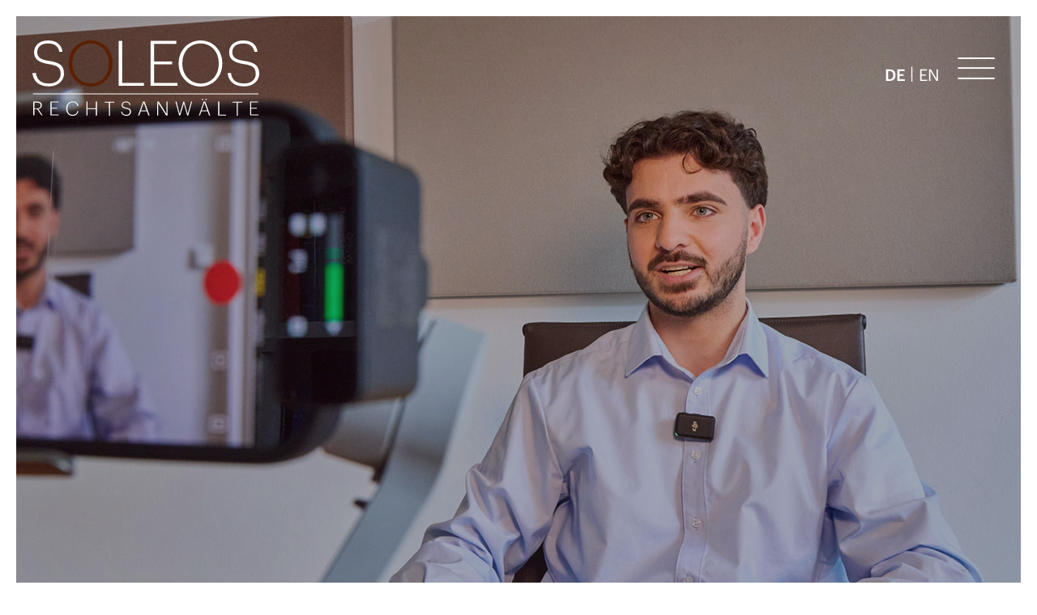

--- FILE ---
content_type: text/html; charset=UTF-8
request_url: https://soleos.com/aktuelles/
body_size: 19350
content:
<!DOCTYPE html>
<html lang="de-DE">
<head>
	<meta charset="UTF-8">
	<meta name='robots' content='index, follow, max-image-preview:large, max-snippet:-1, max-video-preview:-1' />
<link rel="alternate" hreflang="de" href="https://soleos.com/aktuelles/" />
<link rel="alternate" hreflang="en" href="https://soleos.com/en/latest-news/" />
<link rel="alternate" hreflang="x-default" href="https://soleos.com/aktuelles/" />
<meta name="viewport" content="width=device-width, initial-scale=1">
	<!-- This site is optimized with the Yoast SEO plugin v26.8 - https://yoast.com/product/yoast-seo-wordpress/ -->
	<title>Aktuelles - SOLEOS Rechtsanwälte</title>
	<meta name="description" content="Aktuelle Beiträge der Wirtschaftskanzlei SOLEOS: Rechtliches Know-how zu M&amp;A, Kapitalanlagenrecht, Vermögensnachfolge &amp; mehr." />
	<link rel="canonical" href="https://soleos.com/aktuelles/" />
	<meta property="og:locale" content="de_DE" />
	<meta property="og:type" content="article" />
	<meta property="og:title" content="Aktuelles - SOLEOS Rechtsanwälte" />
	<meta property="og:description" content="Aktuelle Beiträge der Wirtschaftskanzlei SOLEOS: Rechtliches Know-how zu M&amp;A, Kapitalanlagenrecht, Vermögensnachfolge &amp; mehr." />
	<meta property="og:url" content="https://soleos.com/aktuelles/" />
	<meta property="og:site_name" content="SOLEOS Rechtsanwälte" />
	<meta property="og:image" content="https://soleos.com/wp-content/uploads/2025/03/aktuelles-header.jpg" />
	<meta property="og:image:width" content="1920" />
	<meta property="og:image:height" content="750" />
	<meta property="og:image:type" content="image/jpeg" />
	<meta name="twitter:card" content="summary_large_image" />
	<script type="application/ld+json" class="yoast-schema-graph">{"@context":"https://schema.org","@graph":[{"@type":["WebPage","CollectionPage"],"@id":"https://soleos.com/aktuelles/","url":"https://soleos.com/aktuelles/","name":"Aktuelles - SOLEOS Rechtsanwälte","isPartOf":{"@id":"https://soleos.com/#website"},"datePublished":"2025-02-14T10:46:34+00:00","dateModified":"2025-06-18T13:44:11+00:00","description":"Aktuelle Beiträge der Wirtschaftskanzlei SOLEOS: Rechtliches Know-how zu M&A, Kapitalanlagenrecht, Vermögensnachfolge & mehr.","breadcrumb":{"@id":"https://soleos.com/aktuelles/#breadcrumb"},"inLanguage":"de"},{"@type":"BreadcrumbList","@id":"https://soleos.com/aktuelles/#breadcrumb","itemListElement":[{"@type":"ListItem","position":1,"name":"Home","item":"https://soleos.com/startseite/"},{"@type":"ListItem","position":2,"name":"Aktuelles"}]},{"@type":"WebSite","@id":"https://soleos.com/#website","url":"https://soleos.com/","name":"SOLEOS Rechtsanwälte","description":"&lt;br&gt;","publisher":{"@id":"https://soleos.com/#organization"},"potentialAction":[{"@type":"SearchAction","target":{"@type":"EntryPoint","urlTemplate":"https://soleos.com/?s={search_term_string}"},"query-input":{"@type":"PropertyValueSpecification","valueRequired":true,"valueName":"search_term_string"}}],"inLanguage":"de"},{"@type":"Organization","@id":"https://soleos.com/#organization","name":"SOLEOS Rechtsanwälte","url":"https://soleos.com/","logo":{"@type":"ImageObject","inLanguage":"de","@id":"https://soleos.com/#/schema/logo/image/","url":"https://soleos.com/wp-content/uploads/2025/02/soleos-logo.svg","contentUrl":"https://soleos.com/wp-content/uploads/2025/02/soleos-logo.svg","caption":"SOLEOS Rechtsanwälte"},"image":{"@id":"https://soleos.com/#/schema/logo/image/"}}]}</script>
	<!-- / Yoast SEO plugin. -->


<link rel="alternate" type="application/rss+xml" title="SOLEOS Rechtsanwälte &raquo; Feed" href="https://soleos.com/feed/" />
<style id='wp-img-auto-sizes-contain-inline-css'>
img:is([sizes=auto i],[sizes^="auto," i]){contain-intrinsic-size:3000px 1500px}
/*# sourceURL=wp-img-auto-sizes-contain-inline-css */
</style>
<link rel='stylesheet' id='generatepress-fonts-css' href='https://soleos.com/wp-content/uploads/generatepress/fonts/fonts.css?ver=1744129856' media='all' />
<link rel='stylesheet' id='wp-block-library-css' href='https://soleos.com/wp-includes/css/dist/block-library/style.min.css?ver=6.9' media='all' />
<style id='wp-block-post-terms-inline-css'>
.wp-block-post-terms{box-sizing:border-box}.wp-block-post-terms .wp-block-post-terms__separator{white-space:pre-wrap}
/*# sourceURL=https://soleos.com/wp-includes/blocks/post-terms/style.min.css */
</style>
<style id='wp-block-paragraph-inline-css'>
.is-small-text{font-size:.875em}.is-regular-text{font-size:1em}.is-large-text{font-size:2.25em}.is-larger-text{font-size:3em}.has-drop-cap:not(:focus):first-letter{float:left;font-size:8.4em;font-style:normal;font-weight:100;line-height:.68;margin:.05em .1em 0 0;text-transform:uppercase}body.rtl .has-drop-cap:not(:focus):first-letter{float:none;margin-left:.1em}p.has-drop-cap.has-background{overflow:hidden}:root :where(p.has-background){padding:1.25em 2.375em}:where(p.has-text-color:not(.has-link-color)) a{color:inherit}p.has-text-align-left[style*="writing-mode:vertical-lr"],p.has-text-align-right[style*="writing-mode:vertical-rl"]{rotate:180deg}
/*# sourceURL=https://soleos.com/wp-includes/blocks/paragraph/style.min.css */
</style>
<style id='global-styles-inline-css'>
:root{--wp--preset--aspect-ratio--square: 1;--wp--preset--aspect-ratio--4-3: 4/3;--wp--preset--aspect-ratio--3-4: 3/4;--wp--preset--aspect-ratio--3-2: 3/2;--wp--preset--aspect-ratio--2-3: 2/3;--wp--preset--aspect-ratio--16-9: 16/9;--wp--preset--aspect-ratio--9-16: 9/16;--wp--preset--color--black: #000000;--wp--preset--color--cyan-bluish-gray: #abb8c3;--wp--preset--color--white: #ffffff;--wp--preset--color--pale-pink: #f78da7;--wp--preset--color--vivid-red: #cf2e2e;--wp--preset--color--luminous-vivid-orange: #ff6900;--wp--preset--color--luminous-vivid-amber: #fcb900;--wp--preset--color--light-green-cyan: #7bdcb5;--wp--preset--color--vivid-green-cyan: #00d084;--wp--preset--color--pale-cyan-blue: #8ed1fc;--wp--preset--color--vivid-cyan-blue: #0693e3;--wp--preset--color--vivid-purple: #9b51e0;--wp--preset--color--contrast: var(--contrast);--wp--preset--color--base: var(--base);--wp--preset--color--base-3: var(--base-3);--wp--preset--color--accent: var(--accent);--wp--preset--color--accent-2: var(--accent-2);--wp--preset--color--base-2: var(--base-2);--wp--preset--gradient--vivid-cyan-blue-to-vivid-purple: linear-gradient(135deg,rgb(6,147,227) 0%,rgb(155,81,224) 100%);--wp--preset--gradient--light-green-cyan-to-vivid-green-cyan: linear-gradient(135deg,rgb(122,220,180) 0%,rgb(0,208,130) 100%);--wp--preset--gradient--luminous-vivid-amber-to-luminous-vivid-orange: linear-gradient(135deg,rgb(252,185,0) 0%,rgb(255,105,0) 100%);--wp--preset--gradient--luminous-vivid-orange-to-vivid-red: linear-gradient(135deg,rgb(255,105,0) 0%,rgb(207,46,46) 100%);--wp--preset--gradient--very-light-gray-to-cyan-bluish-gray: linear-gradient(135deg,rgb(238,238,238) 0%,rgb(169,184,195) 100%);--wp--preset--gradient--cool-to-warm-spectrum: linear-gradient(135deg,rgb(74,234,220) 0%,rgb(151,120,209) 20%,rgb(207,42,186) 40%,rgb(238,44,130) 60%,rgb(251,105,98) 80%,rgb(254,248,76) 100%);--wp--preset--gradient--blush-light-purple: linear-gradient(135deg,rgb(255,206,236) 0%,rgb(152,150,240) 100%);--wp--preset--gradient--blush-bordeaux: linear-gradient(135deg,rgb(254,205,165) 0%,rgb(254,45,45) 50%,rgb(107,0,62) 100%);--wp--preset--gradient--luminous-dusk: linear-gradient(135deg,rgb(255,203,112) 0%,rgb(199,81,192) 50%,rgb(65,88,208) 100%);--wp--preset--gradient--pale-ocean: linear-gradient(135deg,rgb(255,245,203) 0%,rgb(182,227,212) 50%,rgb(51,167,181) 100%);--wp--preset--gradient--electric-grass: linear-gradient(135deg,rgb(202,248,128) 0%,rgb(113,206,126) 100%);--wp--preset--gradient--midnight: linear-gradient(135deg,rgb(2,3,129) 0%,rgb(40,116,252) 100%);--wp--preset--font-size--small: 13px;--wp--preset--font-size--medium: 20px;--wp--preset--font-size--large: 36px;--wp--preset--font-size--x-large: 42px;--wp--preset--spacing--20: 0.44rem;--wp--preset--spacing--30: 0.67rem;--wp--preset--spacing--40: 1rem;--wp--preset--spacing--50: 1.5rem;--wp--preset--spacing--60: 2.25rem;--wp--preset--spacing--70: 3.38rem;--wp--preset--spacing--80: 5.06rem;--wp--preset--shadow--natural: 6px 6px 9px rgba(0, 0, 0, 0.2);--wp--preset--shadow--deep: 12px 12px 50px rgba(0, 0, 0, 0.4);--wp--preset--shadow--sharp: 6px 6px 0px rgba(0, 0, 0, 0.2);--wp--preset--shadow--outlined: 6px 6px 0px -3px rgb(255, 255, 255), 6px 6px rgb(0, 0, 0);--wp--preset--shadow--crisp: 6px 6px 0px rgb(0, 0, 0);}:where(.is-layout-flex){gap: 0.5em;}:where(.is-layout-grid){gap: 0.5em;}body .is-layout-flex{display: flex;}.is-layout-flex{flex-wrap: wrap;align-items: center;}.is-layout-flex > :is(*, div){margin: 0;}body .is-layout-grid{display: grid;}.is-layout-grid > :is(*, div){margin: 0;}:where(.wp-block-columns.is-layout-flex){gap: 2em;}:where(.wp-block-columns.is-layout-grid){gap: 2em;}:where(.wp-block-post-template.is-layout-flex){gap: 1.25em;}:where(.wp-block-post-template.is-layout-grid){gap: 1.25em;}.has-black-color{color: var(--wp--preset--color--black) !important;}.has-cyan-bluish-gray-color{color: var(--wp--preset--color--cyan-bluish-gray) !important;}.has-white-color{color: var(--wp--preset--color--white) !important;}.has-pale-pink-color{color: var(--wp--preset--color--pale-pink) !important;}.has-vivid-red-color{color: var(--wp--preset--color--vivid-red) !important;}.has-luminous-vivid-orange-color{color: var(--wp--preset--color--luminous-vivid-orange) !important;}.has-luminous-vivid-amber-color{color: var(--wp--preset--color--luminous-vivid-amber) !important;}.has-light-green-cyan-color{color: var(--wp--preset--color--light-green-cyan) !important;}.has-vivid-green-cyan-color{color: var(--wp--preset--color--vivid-green-cyan) !important;}.has-pale-cyan-blue-color{color: var(--wp--preset--color--pale-cyan-blue) !important;}.has-vivid-cyan-blue-color{color: var(--wp--preset--color--vivid-cyan-blue) !important;}.has-vivid-purple-color{color: var(--wp--preset--color--vivid-purple) !important;}.has-black-background-color{background-color: var(--wp--preset--color--black) !important;}.has-cyan-bluish-gray-background-color{background-color: var(--wp--preset--color--cyan-bluish-gray) !important;}.has-white-background-color{background-color: var(--wp--preset--color--white) !important;}.has-pale-pink-background-color{background-color: var(--wp--preset--color--pale-pink) !important;}.has-vivid-red-background-color{background-color: var(--wp--preset--color--vivid-red) !important;}.has-luminous-vivid-orange-background-color{background-color: var(--wp--preset--color--luminous-vivid-orange) !important;}.has-luminous-vivid-amber-background-color{background-color: var(--wp--preset--color--luminous-vivid-amber) !important;}.has-light-green-cyan-background-color{background-color: var(--wp--preset--color--light-green-cyan) !important;}.has-vivid-green-cyan-background-color{background-color: var(--wp--preset--color--vivid-green-cyan) !important;}.has-pale-cyan-blue-background-color{background-color: var(--wp--preset--color--pale-cyan-blue) !important;}.has-vivid-cyan-blue-background-color{background-color: var(--wp--preset--color--vivid-cyan-blue) !important;}.has-vivid-purple-background-color{background-color: var(--wp--preset--color--vivid-purple) !important;}.has-black-border-color{border-color: var(--wp--preset--color--black) !important;}.has-cyan-bluish-gray-border-color{border-color: var(--wp--preset--color--cyan-bluish-gray) !important;}.has-white-border-color{border-color: var(--wp--preset--color--white) !important;}.has-pale-pink-border-color{border-color: var(--wp--preset--color--pale-pink) !important;}.has-vivid-red-border-color{border-color: var(--wp--preset--color--vivid-red) !important;}.has-luminous-vivid-orange-border-color{border-color: var(--wp--preset--color--luminous-vivid-orange) !important;}.has-luminous-vivid-amber-border-color{border-color: var(--wp--preset--color--luminous-vivid-amber) !important;}.has-light-green-cyan-border-color{border-color: var(--wp--preset--color--light-green-cyan) !important;}.has-vivid-green-cyan-border-color{border-color: var(--wp--preset--color--vivid-green-cyan) !important;}.has-pale-cyan-blue-border-color{border-color: var(--wp--preset--color--pale-cyan-blue) !important;}.has-vivid-cyan-blue-border-color{border-color: var(--wp--preset--color--vivid-cyan-blue) !important;}.has-vivid-purple-border-color{border-color: var(--wp--preset--color--vivid-purple) !important;}.has-vivid-cyan-blue-to-vivid-purple-gradient-background{background: var(--wp--preset--gradient--vivid-cyan-blue-to-vivid-purple) !important;}.has-light-green-cyan-to-vivid-green-cyan-gradient-background{background: var(--wp--preset--gradient--light-green-cyan-to-vivid-green-cyan) !important;}.has-luminous-vivid-amber-to-luminous-vivid-orange-gradient-background{background: var(--wp--preset--gradient--luminous-vivid-amber-to-luminous-vivid-orange) !important;}.has-luminous-vivid-orange-to-vivid-red-gradient-background{background: var(--wp--preset--gradient--luminous-vivid-orange-to-vivid-red) !important;}.has-very-light-gray-to-cyan-bluish-gray-gradient-background{background: var(--wp--preset--gradient--very-light-gray-to-cyan-bluish-gray) !important;}.has-cool-to-warm-spectrum-gradient-background{background: var(--wp--preset--gradient--cool-to-warm-spectrum) !important;}.has-blush-light-purple-gradient-background{background: var(--wp--preset--gradient--blush-light-purple) !important;}.has-blush-bordeaux-gradient-background{background: var(--wp--preset--gradient--blush-bordeaux) !important;}.has-luminous-dusk-gradient-background{background: var(--wp--preset--gradient--luminous-dusk) !important;}.has-pale-ocean-gradient-background{background: var(--wp--preset--gradient--pale-ocean) !important;}.has-electric-grass-gradient-background{background: var(--wp--preset--gradient--electric-grass) !important;}.has-midnight-gradient-background{background: var(--wp--preset--gradient--midnight) !important;}.has-small-font-size{font-size: var(--wp--preset--font-size--small) !important;}.has-medium-font-size{font-size: var(--wp--preset--font-size--medium) !important;}.has-large-font-size{font-size: var(--wp--preset--font-size--large) !important;}.has-x-large-font-size{font-size: var(--wp--preset--font-size--x-large) !important;}
/*# sourceURL=global-styles-inline-css */
</style>

<style id='classic-theme-styles-inline-css'>
/*! This file is auto-generated */
.wp-block-button__link{color:#fff;background-color:#32373c;border-radius:9999px;box-shadow:none;text-decoration:none;padding:calc(.667em + 2px) calc(1.333em + 2px);font-size:1.125em}.wp-block-file__button{background:#32373c;color:#fff;text-decoration:none}
/*# sourceURL=/wp-includes/css/classic-themes.min.css */
</style>
<link rel='stylesheet' id='contact-form-7-css' href='https://soleos.com/wp-content/plugins/contact-form-7/includes/css/styles.css?ver=6.1.4' media='all' />
<link rel='stylesheet' id='wpml-legacy-horizontal-list-0-css' href='https://soleos.com/wp-content/plugins/sitepress-multilingual-cms/templates/language-switchers/legacy-list-horizontal/style.min.css?ver=1' media='all' />
<link rel='stylesheet' id='wpml-menu-item-0-css' href='https://soleos.com/wp-content/plugins/sitepress-multilingual-cms/templates/language-switchers/menu-item/style.min.css?ver=1' media='all' />
<link rel='stylesheet' id='generate-style-css' href='https://soleos.com/wp-content/themes/generatepress/assets/css/main.min.css?ver=3.6.1' media='all' />
<style id='generate-style-inline-css'>
body{background-color:var(--base-3);color:var(--contrast);}a{color:var(--accent);}a:hover, a:focus, a:active{color:var(--contrast);}.grid-container{max-width:1680px;}.wp-block-group__inner-container{max-width:1680px;margin-left:auto;margin-right:auto;}.site-header .header-image{width:280px;}:root{--contrast:#1e0701;--base:#F8F6F4;--base-3:#ffffff;--accent:#5B1F00;--accent-2:#A36F54;--base-2:#767676;}:root .has-contrast-color{color:var(--contrast);}:root .has-contrast-background-color{background-color:var(--contrast);}:root .has-base-color{color:var(--base);}:root .has-base-background-color{background-color:var(--base);}:root .has-base-3-color{color:var(--base-3);}:root .has-base-3-background-color{background-color:var(--base-3);}:root .has-accent-color{color:var(--accent);}:root .has-accent-background-color{background-color:var(--accent);}:root .has-accent-2-color{color:var(--accent-2);}:root .has-accent-2-background-color{background-color:var(--accent-2);}:root .has-base-2-color{color:var(--base-2);}:root .has-base-2-background-color{background-color:var(--base-2);}h1{font-family:var(--gp-font--graphik-web);font-size:45px;}@media (max-width: 1024px){h1{font-size:35px;}}@media (max-width:768px){h1{font-size:28px;}}h2{font-size:35px;}@media (max-width: 1024px){h2{font-size:30px;}}@media (max-width:768px){h2{font-size:25px;}}body, button, input, select, textarea{font-family:var(--gp-font--graphik-web);font-size:20px;}@media (max-width: 1024px){body, button, input, select, textarea{font-size:18px;}}@media (max-width:768px){body, button, input, select, textarea{font-size:16px;}}@media (max-width:768px){.main-navigation .menu-toggle{font-size:24px;}}b, strong{font-weight:500;}.top-bar{background-color:#636363;color:#ffffff;}.top-bar a{color:#ffffff;}.top-bar a:hover{color:#303030;}.site-header{background-color:var(--base-3);}.main-title a,.main-title a:hover{color:var(--base-3);}.site-description{color:var(--contrast-2);}.mobile-menu-control-wrapper .menu-toggle,.mobile-menu-control-wrapper .menu-toggle:hover,.mobile-menu-control-wrapper .menu-toggle:focus,.has-inline-mobile-toggle #site-navigation.toggled{background-color:rgba(0, 0, 0, 0.02);}.main-navigation,.main-navigation ul ul{background-color:var(--base-3);}.main-navigation .main-nav ul li a, .main-navigation .menu-toggle, .main-navigation .menu-bar-items{color:var(--contrast);}.main-navigation .main-nav ul li:not([class*="current-menu-"]):hover > a, .main-navigation .main-nav ul li:not([class*="current-menu-"]):focus > a, .main-navigation .main-nav ul li.sfHover:not([class*="current-menu-"]) > a, .main-navigation .menu-bar-item:hover > a, .main-navigation .menu-bar-item.sfHover > a{color:var(--accent);}button.menu-toggle:hover,button.menu-toggle:focus{color:var(--contrast);}.main-navigation .main-nav ul li[class*="current-menu-"] > a{color:var(--accent);}.navigation-search input[type="search"],.navigation-search input[type="search"]:active, .navigation-search input[type="search"]:focus, .main-navigation .main-nav ul li.search-item.active > a, .main-navigation .menu-bar-items .search-item.active > a{color:var(--accent);}.main-navigation ul ul{background-color:var(--base);}.separate-containers .inside-article, .separate-containers .comments-area, .separate-containers .page-header, .one-container .container, .separate-containers .paging-navigation, .inside-page-header{background-color:var(--base-3);}.entry-title a{color:var(--contrast);}.entry-title a:hover{color:var(--contrast-2);}.entry-meta{color:var(--contrast-2);}.sidebar .widget{background-color:var(--base-3);}.footer-widgets{background-color:var(--base-3);}.site-info{background-color:var(--base-3);}input[type="text"],input[type="email"],input[type="url"],input[type="password"],input[type="search"],input[type="tel"],input[type="number"],textarea,select{color:var(--contrast);background-color:var(--base-2);border-color:var(--base);}input[type="text"]:focus,input[type="email"]:focus,input[type="url"]:focus,input[type="password"]:focus,input[type="search"]:focus,input[type="tel"]:focus,input[type="number"]:focus,textarea:focus,select:focus{color:var(--contrast);background-color:var(--base-2);border-color:var(--contrast-3);}button,html input[type="button"],input[type="reset"],input[type="submit"],a.button,a.wp-block-button__link:not(.has-background){color:#ffffff;background-color:#55555e;}button:hover,html input[type="button"]:hover,input[type="reset"]:hover,input[type="submit"]:hover,a.button:hover,button:focus,html input[type="button"]:focus,input[type="reset"]:focus,input[type="submit"]:focus,a.button:focus,a.wp-block-button__link:not(.has-background):active,a.wp-block-button__link:not(.has-background):focus,a.wp-block-button__link:not(.has-background):hover{color:#ffffff;background-color:#3f4047;}a.generate-back-to-top{background-color:rgba( 0,0,0,0.4 );color:#ffffff;}a.generate-back-to-top:hover,a.generate-back-to-top:focus{background-color:rgba( 0,0,0,0.6 );color:#ffffff;}:root{--gp-search-modal-bg-color:var(--base-3);--gp-search-modal-text-color:var(--contrast);--gp-search-modal-overlay-bg-color:rgba(0,0,0,0.2);}@media (max-width: 9999px){.main-navigation .menu-bar-item:hover > a, .main-navigation .menu-bar-item.sfHover > a{background:none;color:var(--contrast);}}.inside-header{padding:20px;}.nav-below-header .main-navigation .inside-navigation.grid-container, .nav-above-header .main-navigation .inside-navigation.grid-container{padding:0px;}.separate-containers .inside-article, .separate-containers .comments-area, .separate-containers .page-header, .separate-containers .paging-navigation, .one-container .site-content, .inside-page-header{padding:0px 20px 0px 20px;}.site-main .wp-block-group__inner-container{padding:0px 20px 0px 20px;}.separate-containers .paging-navigation{padding-top:20px;padding-bottom:20px;}.entry-content .alignwide, body:not(.no-sidebar) .entry-content .alignfull{margin-left:-20px;width:calc(100% + 40px);max-width:calc(100% + 40px);}.one-container.right-sidebar .site-main,.one-container.both-right .site-main{margin-right:20px;}.one-container.left-sidebar .site-main,.one-container.both-left .site-main{margin-left:20px;}.one-container.both-sidebars .site-main{margin:0px 20px 0px 20px;}.one-container.archive .post:not(:last-child):not(.is-loop-template-item), .one-container.blog .post:not(:last-child):not(.is-loop-template-item){padding-bottom:0px;}.main-navigation ul ul{width:220px;}.rtl .menu-item-has-children .dropdown-menu-toggle{padding-left:20px;}.rtl .main-navigation .main-nav ul li.menu-item-has-children > a{padding-right:20px;}@media (max-width:768px){.separate-containers .inside-article, .separate-containers .comments-area, .separate-containers .page-header, .separate-containers .paging-navigation, .one-container .site-content, .inside-page-header{padding:0px 20px 0px 20px;}.site-main .wp-block-group__inner-container{padding:0px 20px 0px 20px;}.inside-top-bar{padding-right:30px;padding-left:30px;}.inside-header{padding-top:10px;padding-right:20px;padding-bottom:10px;padding-left:20px;}.widget-area .widget{padding-top:30px;padding-right:30px;padding-bottom:30px;padding-left:30px;}.footer-widgets-container{padding-top:30px;padding-right:30px;padding-bottom:30px;padding-left:30px;}.inside-site-info{padding-right:30px;padding-left:30px;}.entry-content .alignwide, body:not(.no-sidebar) .entry-content .alignfull{margin-left:-20px;width:calc(100% + 40px);max-width:calc(100% + 40px);}.one-container .site-main .paging-navigation{margin-bottom:20px;}}/* End cached CSS */.is-right-sidebar{width:30%;}.is-left-sidebar{width:30%;}.site-content .content-area{width:100%;}@media (max-width: 9999px){.main-navigation .menu-toggle,.sidebar-nav-mobile:not(#sticky-placeholder){display:block;}.main-navigation ul,.gen-sidebar-nav,.main-navigation:not(.slideout-navigation):not(.toggled) .main-nav > ul,.has-inline-mobile-toggle #site-navigation .inside-navigation > *:not(.navigation-search):not(.main-nav){display:none;}.nav-align-right .inside-navigation,.nav-align-center .inside-navigation{justify-content:space-between;}.has-inline-mobile-toggle .mobile-menu-control-wrapper{display:flex;flex-wrap:wrap;}.has-inline-mobile-toggle .inside-header{flex-direction:row;text-align:left;flex-wrap:wrap;}.has-inline-mobile-toggle .header-widget,.has-inline-mobile-toggle #site-navigation{flex-basis:100%;}.nav-float-left .has-inline-mobile-toggle #site-navigation{order:10;}}
.dynamic-author-image-rounded{border-radius:100%;}.dynamic-featured-image, .dynamic-author-image{vertical-align:middle;}.one-container.blog .dynamic-content-template:not(:last-child), .one-container.archive .dynamic-content-template:not(:last-child){padding-bottom:0px;}.dynamic-entry-excerpt > p:last-child{margin-bottom:0px;}
.page-hero .inside-page-hero.grid-container{max-width:calc(1680px - 0px - 0px);}.inside-page-hero > *:last-child{margin-bottom:0px;}.header-wrap{position:absolute;left:0px;right:0px;z-index:10;}.header-wrap .site-header{background:transparent;}
/*# sourceURL=generate-style-inline-css */
</style>
<link rel='stylesheet' id='generate-child-css' href='https://soleos.com/wp-content/themes/generatepress_child/style.css?ver=1739029188' media='all' />
<link rel='stylesheet' id='borlabs-cookie-custom-css' href='https://soleos.com/wp-content/cache/borlabs-cookie/1/borlabs-cookie-1-de.css?ver=3.3.23-27' media='all' />
<link rel='stylesheet' id='generateblocks-global-css' href='https://soleos.com/wp-content/uploads/generateblocks/style-global.css?ver=1743795665' media='all' />
<link rel='stylesheet' id='generateblocks-css' href='https://soleos.com/wp-content/uploads/generateblocks/style-428.css?ver=1765366573' media='all' />
<link rel='stylesheet' id='generate-offside-css' href='https://soleos.com/wp-content/plugins/gp-premium/menu-plus/functions/css/offside.min.css?ver=2.5.5' media='all' />
<style id='generate-offside-inline-css'>
:root{--gp-slideout-width:265px;}.slideout-navigation.main-navigation{background-color:var(--base);}.slideout-navigation, .slideout-navigation a{color:var(--contrast);}.slideout-navigation button.slideout-exit{color:var(--contrast);padding-left:20px;padding-right:20px;}.slide-opened nav.toggled .menu-toggle:before{display:none;}@media (max-width: 9999px){.menu-bar-item.slideout-toggle{display:none;}}
.slideout-navigation.main-navigation .main-nav ul li a{font-size:32px;}@media (max-width: 1024px){.slideout-navigation.main-navigation .main-nav ul li a{font-size:28px;}}@media (max-width:768px){.slideout-navigation.main-navigation .main-nav ul li a{line-height:1.8em;}}.slideout-navigation.main-navigation .main-nav ul ul li a{font-family:inherit;font-size:18px;line-height:1em;}@media (max-width:768px){.slideout-navigation.main-navigation .main-nav ul ul li a{line-height:1em;}}
/*# sourceURL=generate-offside-inline-css */
</style>
<script id="wpml-cookie-js-extra">
var wpml_cookies = {"wp-wpml_current_language":{"value":"de","expires":1,"path":"/"}};
var wpml_cookies = {"wp-wpml_current_language":{"value":"de","expires":1,"path":"/"}};
//# sourceURL=wpml-cookie-js-extra
</script>
<script src="https://soleos.com/wp-content/plugins/sitepress-multilingual-cms/res/js/cookies/language-cookie.js?ver=486900" id="wpml-cookie-js" defer data-wp-strategy="defer"></script>
<script data-no-optimize="1" data-no-minify="1" data-cfasync="false" src="https://soleos.com/wp-content/cache/borlabs-cookie/1/borlabs-cookie-config-de.json.js?ver=3.3.23-48" id="borlabs-cookie-config-js"></script>
<script data-no-optimize="1" data-no-minify="1" data-cfasync="false" src="https://soleos.com/wp-content/plugins/borlabs-cookie/assets/javascript/borlabs-cookie-prioritize.min.js?ver=3.3.23" id="borlabs-cookie-prioritize-js"></script>
<meta name="generator" content="WPML ver:4.8.6 stt:1,3;" />
<meta name="cdp-version" content="1.5.0" /><script data-borlabs-cookie-script-blocker-ignore>
if ('0' === '1' && ('0' === '1' || '1' === '1')) {
    window['gtag_enable_tcf_support'] = true;
}
window.dataLayer = window.dataLayer || [];
if (typeof gtag !== 'function') {
    function gtag() {
        dataLayer.push(arguments);
    }
}
gtag('set', 'developer_id.dYjRjMm', true);
if ('0' === '1' || '1' === '1') {
    if (window.BorlabsCookieGoogleConsentModeDefaultSet !== true) {
        let getCookieValue = function (name) {
            return document.cookie.match('(^|;)\\s*' + name + '\\s*=\\s*([^;]+)')?.pop() || '';
        };
        let cookieValue = getCookieValue('borlabs-cookie-gcs');
        let consentsFromCookie = {};
        if (cookieValue !== '') {
            consentsFromCookie = JSON.parse(decodeURIComponent(cookieValue));
        }
        let defaultValues = {
            'ad_storage': 'denied',
            'ad_user_data': 'denied',
            'ad_personalization': 'denied',
            'analytics_storage': 'denied',
            'functionality_storage': 'denied',
            'personalization_storage': 'denied',
            'security_storage': 'denied',
            'wait_for_update': 500,
        };
        gtag('consent', 'default', { ...defaultValues, ...consentsFromCookie });
    }
    window.BorlabsCookieGoogleConsentModeDefaultSet = true;
    let borlabsCookieConsentChangeHandler = function () {
        window.dataLayer = window.dataLayer || [];
        if (typeof gtag !== 'function') { function gtag(){dataLayer.push(arguments);} }

        let getCookieValue = function (name) {
            return document.cookie.match('(^|;)\\s*' + name + '\\s*=\\s*([^;]+)')?.pop() || '';
        };
        let cookieValue = getCookieValue('borlabs-cookie-gcs');
        let consentsFromCookie = {};
        if (cookieValue !== '') {
            consentsFromCookie = JSON.parse(decodeURIComponent(cookieValue));
        }

        consentsFromCookie.analytics_storage = BorlabsCookie.Consents.hasConsent('google-analytics') ? 'granted' : 'denied';

        BorlabsCookie.CookieLibrary.setCookie(
            'borlabs-cookie-gcs',
            JSON.stringify(consentsFromCookie),
            BorlabsCookie.Settings.automaticCookieDomainAndPath.value ? '' : BorlabsCookie.Settings.cookieDomain.value,
            BorlabsCookie.Settings.cookiePath.value,
            BorlabsCookie.Cookie.getPluginCookie().expires,
            BorlabsCookie.Settings.cookieSecure.value,
            BorlabsCookie.Settings.cookieSameSite.value
        );
    }
    document.addEventListener('borlabs-cookie-consent-saved', borlabsCookieConsentChangeHandler);
    document.addEventListener('borlabs-cookie-handle-unblock', borlabsCookieConsentChangeHandler);
}
if ('0' === '1') {
    gtag("js", new Date());
    gtag("config", "G-SQB5VRQK9E", {"anonymize_ip": true});

    (function (w, d, s, i) {
        var f = d.getElementsByTagName(s)[0],
            j = d.createElement(s);
        j.async = true;
        j.src =
            "https://www.googletagmanager.com/gtag/js?id=" + i;
        f.parentNode.insertBefore(j, f);
    })(window, document, "script", "G-SQB5VRQK9E");
}
</script><link rel="icon" href="https://soleos.com/wp-content/uploads/2025/02/cropped-favicon-soloes-32x32.png" sizes="32x32" />
<link rel="icon" href="https://soleos.com/wp-content/uploads/2025/02/cropped-favicon-soloes-192x192.png" sizes="192x192" />
<link rel="apple-touch-icon" href="https://soleos.com/wp-content/uploads/2025/02/cropped-favicon-soloes-180x180.png" />
<meta name="msapplication-TileImage" content="https://soleos.com/wp-content/uploads/2025/02/cropped-favicon-soloes-270x270.png" />
		<style id="wp-custom-css">
			body {
    overflow-x: hidden;
    max-width: 100vw;
	margin: 20px;
}
/* main padding*/
:root{
--lrPadding: 40px;
}

* {
  hyphens: none;
}

h1, h2 {
  hyphens: none;
}


.home .site-logo {
	display:none;
}

.home .site-description {
    color: var(--contrast-2);
    color: #fff;
    font-size: 30px;
	line-height: 1.25;
	display: block;
	opacity: 0;
}

.site-description {
    color: var(--contrast-2);
    color: #fff;
    font-size: 30px;
	height:105px;
	line-height: 1.25;
	display:none;
}

.mobile-menu-control-wrapper .menu-toggle, .mobile-menu-control-wrapper .menu-toggle:hover, .mobile-menu-control-wrapper .menu-toggle:focus, .has-inline-mobile-toggle #site-navigation.toggled {
    background-color: rgba(0, 0, 0, 0.00);
}

.hero-home-wrapper:after {
	content: "";
    width: 100%;
    height: 100%;
    background-color: var(--contrast);
    opacity: 0.3;
    position: absolute;
}

	.slick-slider {
	width: 80%;
		margin: 0 auto;
	}

#generate-slideout-menu.do-overlay .slideout-menu li, .slideout-navigation.do-overlay .inside-navigation {
	text-align: left;
}

#generate-slideout-menu .slideout-menu li.wpml-ls-item {
	margin-top: 50px;
	float: left;
	clear: none;
	width: auto;
}

#generate-slideout-menu .slideout-menu li.wpml-ls-first-item:after {
     content: "|";
	   font-weight: 400;
     position: relative;
     padding-left: 0px;
     display: inline-block;
	   color: var(--contrast);
	   font-size: 30px;
 }

@media (max-width:1024px){
	:root{
--lrPadding: 30px;
}
}

@media (max-width:768px){
	:root{
--lrPadding: 20px;
}
	
	body {
	margin: 0px;
}
	

* {
  hyphens: auto;
}

h1, h2 {
  hyphens: none;
}

	
	.slideout-navigation.do-overlay .slideout-exit {
        position: absolute;
}


	.no-sidebar .entry-content .alignfull {
border-left: 0px solid #fff !important;
    border-right: 0px solid #fff !important;
}
	
	.start-team-section  {
		background-image: none;
	}
	
	.home .site-description {
		font-size: 20px; 
		opacity: 0;
	}
	
	.lang-switch-main {
		font-size: 12px;
    top: 50px !important; 
    right: 10px !important;
	}
	
	.home .menu-toggle {
		margin-top: -50px;
		padding: 0 10px;
	}
	
		
   .menu-toggle {
		 	margin-top: -15px;
		padding: 0 10px;
	}
	
	.site-header .header-image {
		width: 180px;
	}
	
.form-wide-50.left, .form-wide-50 {
		width: 100% !important;
	max-width: 100% !important;
	margin: 0 !important;
	}
	
		.slick-prev {
    left: -20px !important;
}
	.slick-next {
    right: 10px !important;
}
}

.home .site-header .header-image {
    margin-top: 20px;
    margin-left: 10px;
}
.site-header .header-image {
    margin-top: 10px;
    margin-left: 0;
}

.main-navigation {
	z-index: 0;
}

.separate-containers .inside-article, .separate-containers .comments-area, .separate-containers .page-header, .separate-containers .paging-navigation, .one-container .site-content, .inside-page-header, .wp-block-group__inner-container{
	padding-left:var(--lrPadding) !important;
	padding-right:var(--lrPadding) !important;
}

.inside-header, is_stuck .inside-navigation{
	padding-left:var(--lrPadding) !important;
	padding-right:var(--lrPadding) !important;
max-width:100% !important;}

.sticky{
    position: sticky;
    position: -webkit-sticky;
    position: sticky;
    position: -webkit-sticky;
    top: 80px;
}
.main-navigation .menu-toggle{
	transform:translatex(20px)
}
.mobile-menu-control-wrapper .menu-toggle{
	background-color:transparent;
}
blockquote{
	border:none;
	font-style:normal;
}
#mobile-menu-control-wrapper{
	background-color:transparent;
}
.burger{
	margin-top:10px;
	    width: 70px !important;
    height: 30px !important;

} 
.burger rect{
		fill:#fff !important;
	height: 3px;
}
.pro-close svg{
	width:2em;
}

/* Slick Slider */
.wp-block-cb-carousel .slick-prev:before, .wp-block-cb-carousel .slick-next:before {
    color: transparent;
}
.slick-prev:before {
    content: ''; 
    background-image: url('https://soleos.com/wp-content/uploads/2025/02/slideer-before-icon.svg'); /
    background-size: contain;
    background-repeat: no-repeat;
    display: block;
    width: 21px;
    height: 40px;
    position: absolute;
    right: 20px; /
}

.slick-next:before {
    content: ''; 
    background-image: url('https://soleos.com/wp-content/uploads/2025/02/slideer-next-icon.svg'); /
    background-size: contain;
    background-repeat: no-repeat;
    display: block;
    width: 21px;
    height: 40px;
    position: absolute;
    right: -50px; /
}
.no-sidebar .entry-content .alignfull {
	border-left: 20px solid #fff;
		border-right: 20px solid #fff;
}

/* CF7 Formular */

.wpcf7 input:focus::-webkit-input-placeholder, .wpcf7 textarea:focus::-webkit-input-placeholder  {
  transition: opacity 0.2s 0.2s ease!important;
 opacity: 0.6;
}
	
input:focus::placeholder, input::placeholder, textarea::placeholder {
  color: #000 !important;
  opacity: 1; /* Firefox */
}

.form-wide-50.left {
   width: 100%;
    max-width: calc(50% - 40px);
    margin-right: 40px;
    float: left;
}

.form-wide-50 {
  width: 100%;
	    max-width: 100%;
    max-width: 50%;
    float: left;
}

.check {
    font-weight: 400;
    width: 60%;
    float: left;
   color: var(--contrast);
}

.check.right {
    text-align: right;
    width: 40%;
}

.clearfix {
    clear: both;
}

.wpcf7 p {
   color: #000;
	margin-bottom:15px;
}

.wpcf7 input[type="text"],
.wpcf7 input[type="email"], 
.wpcf7 input[type="url"], 
.wpcf7 input[type="password"], 
.wpcf7 input[type="search"], 
.wpcf7 input[type="tel"], 
.wpcf7 input[type="number"],
textarea, select {
     color: #000 !important; 
    background-color: transparent;
	border:none;
    border-bottom: 1px solid #000;
   padding: 10px 0px 10px 0px;
	width:100%;
}

.wpcf7 input[type="text"]:focus, 
.wpcf7 input[type="email"]:focus, 
.wpcf7 input[type="url"]:focus, 
.wpcf7 input[type="password"]:focus, 
.wpcf7 input[type="search"]:focus, 
.wpcf7 input[type="tel"]:focus, 
.wpcf7 input[type="number"]:focus, 
textarea:focus, select:focus {
    color: #000;
   padding: 10px 0px 10px 0px;
	background: #fff !important;
}

.wpcf7-list-item {
    display: inline-block;
     margin: 0;
}

input.wpcf7-submit {
		display: inline-flex;
    z-index: 10;
    position: relative;
    width: fit-content;
    font-size: 20px;
	  font-weight: 600;
    padding: 10px 20px;
    color: var(--accent-2);
	  background-color: rgba(0, 0, 0, 0);
}

input.wpcf7-submit:hover {
	background-color: transparent;
	    color: var(--accent-2);
	border-color: var(--accent-2);
}

	input.wpcf7-submit  {
		text-transform: uppercase;
		border-radius: 0;
		text-decoration: underline;
		text-underline-offset: 8px;
			  background-color: rgba(0, 0, 0, 0);
    border-style: solid !important;
    border-width: 1px !important;
		border-color: var(--accent);
    margin-bottom: 20px;
    padding: 10px 40px;
		font-weight: 400;
		margin-top: 40px;
		color: var(--accent);
		text-decoration:none;
    text-transform: uppercase;
	} 

.site-content ul.wp-block-list {
	list-style: none;
	margin-left: 50px;
}

.site-content ul li {
	line-height:2;
}

.site-content ul li::before {
  content: url('https://soleos.com/wp-content/uploads/2025/02/list-icon.svg'); 
  position: relative;
  left: -30px;
  top: -1px;
  height: 20px;
	width: 0;
	display: inline-block;
}
#rechtsanwalte{
	opacity:0;
}

.slideout-navigation.do-overlay .inside-navigation .main-nav, .slideout-navigation.do-overlay .inside-navigation .slideout-widget {
    min-width: 320px !important;
}

/*Language Switcher*/

.lang-switch-main    {
  position: absolute;
	top: 48px;
  right: 110px;
	color: #fff;
	z-index: 1;
}

 a.wpml-ls-link.light,
 a.wpml-ls-link.light:hover {
     color: #fff;
     position: relative;
     font-size: 20px;
 }
 
 a.wpml-ls-link,
 a.wpml-ls-link:hover {
     color: #fff;
     position: relative;
     font-size: 20px;
 }
 
 .wpml-ls-legacy-list-horizontal a {   
	   font-weight: 400;
     padding: 3px !important;
 }
 
 .wpml-ls-first-item .wpml-ls-link:after {
     content: "|";
	   font-weight: 400;
     position: relative;
     padding-left: 5px;
     display: inline-block;
 }
 
.wpml-ls-current-language a {
	   font-weight:500;
}
 
 li.wpml-ls-current-language a.wpml-ls-link:before {
     visibility: visible;
     width: 24px;
     left: 2px;
     bottom: 6px;
 }

 a.wpml-ls-link.light:before {
     content: "";
     position: absolute;
     width: 0;
     height: 1px;
     bottom: 6px;
     left: 3px;
     background-color: #fff;
     visibility: hidden;
     transition: all 0.4s ease-in-out;
 }
 
 a.wpml-ls-link.light:hover:before {
     visibility: visible;
     width: 24px;
     left: 5px;
     bottom: 6px;
 }

.lang-switch-main a  {
	color: #fff;
}

.wpml-ls-first-item .wpml-ls-link:after {
    content: "|";
    font-weight: 400;
    position: relative;
    padding-left: 5px;
    display: inline-block;
}
.blogHoverLinie {
    position: relative;
    overflow: hidden;
}

.blogHoverLinie::before {
    content: "";
    position: absolute;
    top: 0; left: 0; right: 0; bottom: 0;
    background: linear-gradient(90deg,  var(--accent) 100%, #e8e8e8 100%);
    transition: transform 300ms ease-out;
    transform: scaleX(0);  /* Startzustand: unsichtbar */
    transform-origin: left;
}

.aktuellesContainer:hover .blogHoverLinie::before {
    transform: scaleX(1); /* Endzustand: sichtbar */
}

/*Pulse Line*/

.animated-line {
    width: 2px;
    height: 320px;
    background-color: #fff;
    position: absolute;
    overflow: hidden;
    right: 5%;
    bottom: -145px;
}

.animated-line::before {
    content: "";
    position: absolute;
    width: 100%;
    height: 100%;
    background-color: var(--accent);
    top: 0;
    animation: fillDown 2s linear infinite;
}

@keyframes fillDown {
    0% {
        height: 0%;
    }
    100% {
        height: 100%;
    }
}

/* Acc Rotation */
.gb-icon svg {
  transition: transform 0.2s ease;
}

.gb-button[aria-expanded="true"] .gb-icon svg {
  transform: rotate(180deg);
}

.gb-accordion__item button.gb-button {
	padding: 15px 0;
}

/* Home Bild Links Team */
.left-width-img {
	width: calc(100% + 20px);
margin-left: -20px;
}

.slideout-navigation.main-navigation:before {
	content: ''; 
    background-image: url('https://soleos.com/wp-content/uploads/2025/03/Bildschirmfoto-2025-03-26-um-13.26.26.png'); 
    background-size: contain;
    background-repeat: no-repeat;
    display: block;
    width: 60%;
    height: 300px;
    position: absolute;
    left: -50px; 
		bottom: -50px;
	opacity: 0.1;

}
#grafikLogo{
	width:20%;
	margin: auto;
  position: absolute;
  top: 0; left: 0; bottom: 0; right: 0;
	z-index:0;
}

#gHover, #fHover, #oHover, #kHover, #wHover, #nHover {
  opacity: 0;
  transition: opacity 500ms ease; /* Uncomment and apply transition to opacity */
	z-index:9;
}

.background {
  transition: all 0.5s ease; /* Changed to 'all' to transition both opacity and fill */
  fill: #5b1f00;
}

#gHover.active, #fHover.active, #oHover.active, #kHover.active, #wHover.active, #nHover.active {
  opacity: 1;
}

.background.active {
  fill: white;
  stroke: #5b1f00;
}

.red:not(.background) {
  fill: #5b1f00 !important;
  transition: fill 0.5s ease; /* Add transition for the fill color change */
}


/* Hidden Content Blocks (Initial State) */
#gHover, #fHover, #oHover, #kHover, #wHover, #nHover {
  opacity: 0;
  transform: scale(0.95); /* Start slightly smaller */
  transform-origin: center center; /* Scale from the center */
  transition: opacity 0.35s ease-in-out, transform 0.35s ease-in-out; /* Smooth transition for fade and scale */
  pointer-events: none; /* Prevent invisible elements from blocking hover */
  will-change: opacity, transform; /* Hint browser for optimization */
}

/* Visible Content Blocks (Active State) */
#gHover.active, #fHover.active, #oHover.active, #kHover.active, #wHover.active, #nHover.active {
  opacity: 1;
  transform: scale(1); /* Scale to normal size */
  pointer-events: auto; /* Allow interaction when visible */
}

/* Background Sections (Initial State) */
.background {
  fill: #5b1f00;
  /* stroke: #f8f6f4; /* From SVG .st0 */
  /* stroke-miterlimit: 10; /* From SVG .st0 */
  transition: fill 0.3s ease-in-out, stroke 0.3s ease-in-out; /* Smooth background change */
  will-change: fill, stroke; /* Hint browser */
}

/* Background Sections (Active State) */
.background.active {
  fill: white;
  stroke: #5b1f00; /* Change stroke on hover */
}

/* Icons/Text inside hover triggers (Active State) */
/* Applied to elements with .st5 class when parent group is hovered */
.red:not(.background) {
  fill: #5b1f00 !important; /* Needs !important to override SVG styles like .st5 */
  transition: fill 0.3s ease-in-out; /* Smooth color change */
  will-change: fill; /* Hint browser */
}

input{
	max-width: calc(100vw - 40px);
}
@media (max-width:1480px){
	.contactFlex{
		    flex-direction: column;
	}
		.contactFlex p:first-of-type{
		    padding-bottom:0;
	}
}

h1{
	 hyphens: manual; /* oder auto, wenn du zusätzlich automatische willst */
  word-break: normal;
  overflow-wrap: break-word;
}		</style>
		</head>

<body class="blog wp-custom-logo wp-embed-responsive wp-theme-generatepress wp-child-theme-generatepress_child slideout-enabled slideout-both sticky-menu-fade no-sidebar nav-float-right one-container header-aligned-left dropdown-hover" itemtype="https://schema.org/Blog" itemscope>
	<div class="header-wrap"><a class="screen-reader-text skip-link" href="#content" title="Zum Inhalt springen">Zum Inhalt springen</a>		<header class="site-header has-inline-mobile-toggle" id="masthead" aria-label="Website"  itemtype="https://schema.org/WPHeader" itemscope>
			<div class="inside-header grid-container">
				<div class="site-branding-container"><div class="site-logo">
					<a href="https://soleos.com/" rel="home">
						<img  class="header-image is-logo-image" alt="SOLEOS Rechtsanwälte" src="https://soleos.com/wp-content/uploads/2025/02/soleos-logo.svg" />
					</a>
				</div><div class="site-branding">
						
						<p class="site-description" itemprop="description"><br></p>
					</div></div><div class="gb-container gb-container-47c2b1fd lang-switch-main">

<div class="wpml-ls-statics-shortcode_actions wpml-ls wpml-ls-legacy-list-horizontal">
	<ul role="menu"><li class="wpml-ls-slot-shortcode_actions wpml-ls-item wpml-ls-item-de wpml-ls-current-language wpml-ls-first-item wpml-ls-item-legacy-list-horizontal" role="none">
				<a href="https://soleos.com/aktuelles/" class="wpml-ls-link" role="menuitem" >
                    <span class="wpml-ls-native" role="menuitem">DE</span></a>
			</li><li class="wpml-ls-slot-shortcode_actions wpml-ls-item wpml-ls-item-en wpml-ls-last-item wpml-ls-item-legacy-list-horizontal" role="none">
				<a href="https://soleos.com/en/latest-news/" class="wpml-ls-link" role="menuitem"  aria-label="Zu EN(EN) wechseln" title="Zu EN(EN) wechseln" >
                    <span class="wpml-ls-native" lang="en">EN</span></a>
			</li></ul>
</div>


</div>	<nav class="main-navigation mobile-menu-control-wrapper" id="mobile-menu-control-wrapper" aria-label="Mobil-Umschalter">
		<div class="menu-bar-items"><span class="menu-bar-item slideout-toggle hide-on-mobile has-svg-icon"><a href="#" role="button" aria-label="Open Off-Canvas Panel"><span class="gp-icon pro-menu-bars">
				<svg viewBox="0 0 512 512" aria-hidden="true" role="img" version="1.1" xmlns="http://www.w3.org/2000/svg" xmlns:xlink="http://www.w3.org/1999/xlink" width="1em" height="1em">
					<path d="M0 96c0-13.255 10.745-24 24-24h464c13.255 0 24 10.745 24 24s-10.745 24-24 24H24c-13.255 0-24-10.745-24-24zm0 160c0-13.255 10.745-24 24-24h464c13.255 0 24 10.745 24 24s-10.745 24-24 24H24c-13.255 0-24-10.745-24-24zm0 160c0-13.255 10.745-24 24-24h464c13.255 0 24 10.745 24 24s-10.745 24-24 24H24c-13.255 0-24-10.745-24-24z" />
				</svg>
			</span></a></span></div>		<button data-nav="site-navigation" class="menu-toggle" aria-controls="generate-slideout-menu" aria-expanded="false">
			<span class="gp-icon icon-menu-bars">
                <svg class="burger" xmlns="http://www.w3.org/2000/svg" width="71" height="47" viewBox="0 0 71 47">
  <rect id="Rechteck_52" data-name="Rechteck 52" width="71" height="7" fill="#000"/>
  <rect id="Rechteck_190" data-name="Rechteck 190" width="71" height="7" transform="translate(0 19)" fill="#000"/>
  <rect id="Rechteck_191" data-name="Rechteck 191" width="71" height="7" transform="translate(0 39)" fill="#000"/>
</svg>
        <svg style="display:none;" xmlns="http://www.w3.org/2000/svg" width="56.569" height="56.569" viewBox="0 0 56.569 56.569">
  <rect id="Rechteck_190" data-name="Rechteck 190" width="71" height="9" transform="translate(6.364) rotate(45)" fill="#transparent"/>
  <rect id="Rechteck_193" data-name="Rechteck 193" width="71" height="9" transform="translate(56.569 6.364) rotate(135)" fill="#transparent"/>
</svg>

            </span><span class="screen-reader-text">Menü</span>		</button>
	</nav>
			<nav class="main-navigation has-menu-bar-items sub-menu-right" id="site-navigation" aria-label="Primär"  itemtype="https://schema.org/SiteNavigationElement" itemscope>
			<div class="inside-navigation grid-container">
								<button class="menu-toggle" aria-controls="generate-slideout-menu" aria-expanded="false">
					<span class="gp-icon icon-menu-bars">
                <svg class="burger" xmlns="http://www.w3.org/2000/svg" width="71" height="47" viewBox="0 0 71 47">
  <rect id="Rechteck_52" data-name="Rechteck 52" width="71" height="7" fill="#000"/>
  <rect id="Rechteck_190" data-name="Rechteck 190" width="71" height="7" transform="translate(0 19)" fill="#000"/>
  <rect id="Rechteck_191" data-name="Rechteck 191" width="71" height="7" transform="translate(0 39)" fill="#000"/>
</svg>
        <svg style="display:none;" xmlns="http://www.w3.org/2000/svg" width="56.569" height="56.569" viewBox="0 0 56.569 56.569">
  <rect id="Rechteck_190" data-name="Rechteck 190" width="71" height="9" transform="translate(6.364) rotate(45)" fill="#transparent"/>
  <rect id="Rechteck_193" data-name="Rechteck 193" width="71" height="9" transform="translate(56.569 6.364) rotate(135)" fill="#transparent"/>
</svg>

            </span><span class="screen-reader-text">Menü</span>				</button>
				<div id="primary-menu" class="main-nav"><ul id="menu-hauptmenue" class=" menu sf-menu"><li id="menu-item-19" class="menu-item menu-item-type-post_type menu-item-object-page menu-item-home menu-item-19"><a href="https://soleos.com/">Home</a></li>
<li id="menu-item-434" class="menu-item menu-item-type-post_type menu-item-object-page menu-item-has-children menu-item-434"><a href="https://soleos.com/kompetenzen/">Kompetenzen<span role="presentation" class="dropdown-menu-toggle"><span class="gp-icon icon-arrow"><svg viewBox="0 0 330 512" aria-hidden="true" xmlns="http://www.w3.org/2000/svg" width="1em" height="1em"><path d="M305.913 197.085c0 2.266-1.133 4.815-2.833 6.514L171.087 335.593c-1.7 1.7-4.249 2.832-6.515 2.832s-4.815-1.133-6.515-2.832L26.064 203.599c-1.7-1.7-2.832-4.248-2.832-6.514s1.132-4.816 2.832-6.515l14.162-14.163c1.7-1.699 3.966-2.832 6.515-2.832 2.266 0 4.815 1.133 6.515 2.832l111.316 111.317 111.316-111.317c1.7-1.699 4.249-2.832 6.515-2.832s4.815 1.133 6.515 2.832l14.162 14.163c1.7 1.7 2.833 4.249 2.833 6.515z" /></svg></span></span></a>
<ul class="sub-menu">
	<li id="menu-item-550" class="menu-item menu-item-type-post_type menu-item-object-page menu-item-550"><a href="https://soleos.com/kompetenzen/gesellschaftsrecht/">Gesellschaftsrecht</a></li>
	<li id="menu-item-545" class="menu-item menu-item-type-post_type menu-item-object-page menu-item-545"><a href="https://soleos.com/kompetenzen/ma-transaktionen/">M&amp;A-Transaktionen</a></li>
	<li id="menu-item-549" class="menu-item menu-item-type-post_type menu-item-object-page menu-item-549"><a href="https://soleos.com/kompetenzen/kapitalmarkt-und-kapitalanlagenrecht/">Kapitalmarkt- und Kapitalanlagerecht</a></li>
	<li id="menu-item-548" class="menu-item menu-item-type-post_type menu-item-object-page menu-item-548"><a href="https://soleos.com/kompetenzen/prozessfuehrung-alternative-konfliktloesungsverfahren/">Prozessführung / Alternative Konflikt&shy;lösungs&shy;verfahren</a></li>
	<li id="menu-item-547" class="menu-item menu-item-type-post_type menu-item-object-page menu-item-547"><a href="https://soleos.com/kompetenzen/vertragsgestaltung-fuer-unternehmen/">Vertragsgestaltung für Unternehmen</a></li>
	<li id="menu-item-546" class="menu-item menu-item-type-post_type menu-item-object-page menu-item-546"><a href="https://soleos.com/kompetenzen/vermoegensnachfolgeplanung-und-gestaltung/">Vermögensnachfolgeplanung und -gestaltung</a></li>
</ul>
</li>
<li id="menu-item-344" class="menu-item menu-item-type-post_type menu-item-object-page menu-item-has-children menu-item-344"><a href="https://soleos.com/kanzlei/">Kanzlei<span role="presentation" class="dropdown-menu-toggle"><span class="gp-icon icon-arrow"><svg viewBox="0 0 330 512" aria-hidden="true" xmlns="http://www.w3.org/2000/svg" width="1em" height="1em"><path d="M305.913 197.085c0 2.266-1.133 4.815-2.833 6.514L171.087 335.593c-1.7 1.7-4.249 2.832-6.515 2.832s-4.815-1.133-6.515-2.832L26.064 203.599c-1.7-1.7-2.832-4.248-2.832-6.514s1.132-4.816 2.832-6.515l14.162-14.163c1.7-1.699 3.966-2.832 6.515-2.832 2.266 0 4.815 1.133 6.515 2.832l111.316 111.317 111.316-111.317c1.7-1.699 4.249-2.832 6.515-2.832s4.815 1.133 6.515 2.832l14.162 14.163c1.7 1.7 2.833 4.249 2.833 6.515z" /></svg></span></span></a>
<ul class="sub-menu">
	<li id="menu-item-660" class="menu-item menu-item-type-post_type menu-item-object-page menu-item-660"><a href="https://soleos.com/kanzlei/dr-bernhard-gimple/">Dr. Bernhard Gimple</a></li>
	<li id="menu-item-659" class="menu-item menu-item-type-post_type menu-item-object-page menu-item-659"><a href="https://soleos.com/kanzlei/stefan-neuenhahn/">Stefan Neuenhahn</a></li>
	<li id="menu-item-658" class="menu-item menu-item-type-post_type menu-item-object-page menu-item-658"><a href="https://soleos.com/kanzlei/dr-christian-dohm/">Dr. Christian Dohm</a></li>
	<li id="menu-item-657" class="menu-item menu-item-type-post_type menu-item-object-page menu-item-657"><a href="https://soleos.com/kanzlei/lydia-kranig/">Lydia Kranig</a></li>
	<li id="menu-item-656" class="menu-item menu-item-type-post_type menu-item-object-page menu-item-656"><a href="https://soleos.com/kanzlei/rasa-abdullah/">Rasa Abdullah</a></li>
</ul>
</li>
<li id="menu-item-433" class="menu-item menu-item-type-post_type menu-item-object-page current-menu-item page_item page-item-428 current_page_item current_page_parent menu-item-433"><a href="https://soleos.com/aktuelles/" aria-current="page">Aktuelles</a></li>
<li id="menu-item-432" class="menu-item menu-item-type-post_type menu-item-object-page menu-item-432"><a href="https://soleos.com/karriere/">Karriere</a></li>
<li id="menu-item-87" class="menu-item menu-item-type-post_type menu-item-object-page menu-item-87"><a href="https://soleos.com/kontakt/">Kontakt</a></li>
<li id="menu-item-wpml-ls-2-de" class="menu-item wpml-ls-slot-2 wpml-ls-item wpml-ls-item-de wpml-ls-current-language wpml-ls-menu-item wpml-ls-first-item menu-item-type-wpml_ls_menu_item menu-item-object-wpml_ls_menu_item menu-item-wpml-ls-2-de"><a href="https://soleos.com/aktuelles/" role="menuitem"><span class="wpml-ls-native" lang="de">DE</span></a></li>
<li id="menu-item-wpml-ls-2-en" class="menu-item wpml-ls-slot-2 wpml-ls-item wpml-ls-item-en wpml-ls-menu-item wpml-ls-last-item menu-item-type-wpml_ls_menu_item menu-item-object-wpml_ls_menu_item menu-item-wpml-ls-2-en"><a href="https://soleos.com/en/latest-news/" title="Zu EN(EN) wechseln" aria-label="Zu EN(EN) wechseln" role="menuitem"><span class="wpml-ls-native" lang="en">EN</span></a></li>
</ul></div><div class="menu-bar-items"><span class="menu-bar-item slideout-toggle hide-on-mobile has-svg-icon"><a href="#" role="button" aria-label="Open Off-Canvas Panel"><span class="gp-icon pro-menu-bars">
				<svg viewBox="0 0 512 512" aria-hidden="true" role="img" version="1.1" xmlns="http://www.w3.org/2000/svg" xmlns:xlink="http://www.w3.org/1999/xlink" width="1em" height="1em">
					<path d="M0 96c0-13.255 10.745-24 24-24h464c13.255 0 24 10.745 24 24s-10.745 24-24 24H24c-13.255 0-24-10.745-24-24zm0 160c0-13.255 10.745-24 24-24h464c13.255 0 24 10.745 24 24s-10.745 24-24 24H24c-13.255 0-24-10.745-24-24zm0 160c0-13.255 10.745-24 24-24h464c13.255 0 24 10.745 24 24s-10.745 24-24 24H24c-13.255 0-24-10.745-24-24z" />
				</svg>
			</span></a></span></div>			</div>
		</nav>
					</div>
		</header>
		</div><!-- .header-wrap --><div class="gb-container gb-container-39ed8d2c base-page-hero alignfull">
<div class="gb-container gb-container-f78838c4"></div>
</div>

<div class="gb-container gb-container-695277da alignfull notextDecoration">
<div class="gb-container gb-container-f6637c32">
<span><span><a href="https://soleos.com/startseite/">Home</a></span> _ <span class="breadcrumb_last" aria-current="page">Aktuelles</span></span>



<h1 class="gb-headline gb-headline-4ee94980 gb-headline-text">Aktuelles</h1>

</div>
</div>
	<div class="site grid-container container hfeed" id="page">
				<div class="site-content" id="content">
			
	<div class="content-area" id="primary">
		<main class="site-main" id="main">
			<div class="gb-container gb-container-66e521a2">

<div class="gb-grid-wrapper gb-grid-wrapper-f69eb553 gb-query-loop-wrapper">
<div class="gb-grid-column gb-grid-column-87b27a67 gb-query-loop-item post-2719 post type-post status-publish format-standard has-post-thumbnail hentry category-gesetzgebung tag-bafin tag-directors-dealings tag-eigengeschaefte-von-fuehrungskraeften tag-eu-listing-act tag-eu-marktmissbrauchsverordnung tag-insidergeschaefte tag-meldeschwelle tag-soleos is-loop-template-item"><div class="gb-container gb-container-87b27a67 news aktuellesContainer notextDecoration">
<div class="gb-container gb-container-806da27d ar21" style="--background-image: url(https://soleos.com/wp-content/uploads/2025/10/Directors-Dealings.jpg);"><a class="gb-container-link" href="https://soleos.com/bafin-plant-hoehere-meldeschwelle-fuer-directors-dealings/"></a></div>

<div class="gb-container gb-container-ab0cd1c8">
<div class="gb-container gb-container-ca3cec40 blogHoverLinie"></div>

<p class="gb-headline gb-headline-6aadc728 gb-headline-text"><time class="entry-date published" datetime="2025-10-28T11:20:03+01:00">28. Oktober 2025</time></p>

<h2 class="gb-headline gb-headline-0f514035 gb-headline-text notextDecoration"><a href="https://soleos.com/bafin-plant-hoehere-meldeschwelle-fuer-directors-dealings/">BaFin plant höhere Meldeschwelle für Directors‘ Dealings</a></h2>

<div class="taxonomy-category wp-block-post-terms"><a href="https://soleos.com/category/gesetzgebung/" rel="tag">Gesetzgebung</a></div>

<div class="gb-headline gb-headline-849d0013 gb-headline-text">Die Bundesanstalt für Finanzdienstleistungsaufsicht (BaFin) beabsichtigt, mit Wirkung zum 01.01.2026 die Meldeschwelle für Eigengeschäfte von Führungskräften börsengelisteter und anderer meldepflichtiger Emittenten von bislang EUR 20.000 auf künftig EUR 50.000 anzuheben. Die Meldepflicht zum sog. Directors‘ Dealings, die insbesondere der Verhütung von Insidergeschäften und der Transparenz an den Kapitalmärkten dienen soll, gilt für Personen, die Führungsaufgaben ... <a title="BaFin plant höhere Meldeschwelle für Directors‘ Dealings" class="read-more" href="https://soleos.com/bafin-plant-hoehere-meldeschwelle-fuer-directors-dealings/" aria-label="Mehr Informationen über BaFin plant höhere Meldeschwelle für Directors‘ Dealings">Weiterlesen</a></div>
</div>
</div></div>

<div class="gb-grid-column gb-grid-column-87b27a67 gb-query-loop-item post-2698 post type-post status-publish format-standard has-post-thumbnail hentry category-rechtssprechung tag-aktionaer tag-bild-und-tonaufnahme tag-einladung-hauptversammlung tag-hauptversammlung tag-soleos tag-teilnahmerecht is-loop-template-item"><div class="gb-container gb-container-87b27a67 news aktuellesContainer notextDecoration">
<div class="gb-container gb-container-806da27d ar21" style="--background-image: url(https://soleos.com/wp-content/uploads/2025/09/thai-nguyen-76otvCk03As-unsplash-scaled.jpg);"><a class="gb-container-link" href="https://soleos.com/unzulaessige-beschraenkung-des-teilnahmerechts-an-der-hauptversammlung-einer-aktiengesellschaft-bundesgerichtshof-beschluss-vom-8-juli-2025/"></a></div>

<div class="gb-container gb-container-ab0cd1c8">
<div class="gb-container gb-container-ca3cec40 blogHoverLinie"></div>

<p class="gb-headline gb-headline-6aadc728 gb-headline-text"><time class="entry-date published" datetime="2025-09-25T12:52:25+02:00">25. September 2025</time></p>

<h2 class="gb-headline gb-headline-0f514035 gb-headline-text notextDecoration"><a href="https://soleos.com/unzulaessige-beschraenkung-des-teilnahmerechts-an-der-hauptversammlung-einer-aktiengesellschaft-bundesgerichtshof-beschluss-vom-8-juli-2025/">Unzulässige Beschränkung des Teilnahmerechts an der Hauptversammlung einer Aktiengesellschaft (Bundesgerichtshof &#8211; Beschluss vom 8. Juli 2025)</a></h2>

<div class="taxonomy-category wp-block-post-terms"><a href="https://soleos.com/category/rechtssprechung/" rel="tag">Rechtssprechung</a></div>

<div class="gb-headline gb-headline-849d0013 gb-headline-text">Die Einladung zu der Hauptversammlung einer Aktiengesellschaft enthielt folgenden Hinweis: „Zur Aufrechterhaltung der Ordnung in der Hauptversammlung und zum Schutz der Persönlichkeitsrechte der Aktionäre werden Bild- und Tonaufnahmen während der Hauptversammlung nicht gestattet sein. Geräte, die sich zur Bild- und Tonaufnahme eignen, dürfen von den Aktionären nicht mitgeführt werden. Am Eingang wird eine Einlasskontrolle durchgeführt ... <a title="Unzulässige Beschränkung des Teilnahmerechts an der Hauptversammlung einer Aktiengesellschaft (Bundesgerichtshof &#8211; Beschluss vom 8. Juli 2025)" class="read-more" href="https://soleos.com/unzulaessige-beschraenkung-des-teilnahmerechts-an-der-hauptversammlung-einer-aktiengesellschaft-bundesgerichtshof-beschluss-vom-8-juli-2025/" aria-label="Mehr Informationen über Unzulässige Beschränkung des Teilnahmerechts an der Hauptversammlung einer Aktiengesellschaft (Bundesgerichtshof &#8211; Beschluss vom 8. Juli 2025)">Weiterlesen</a></div>
</div>
</div></div>

<div class="gb-grid-column gb-grid-column-87b27a67 gb-query-loop-item post-2689 post type-post status-publish format-standard has-post-thumbnail hentry category-nachrichten tag-commercial-court tag-gerichtsstandsklausel tag-gewerblicher-rechtsschutz tag-internationale-wirtschaftsstreitigkeiten tag-justizstandort-staerkungsgesetz tag-lieferkettenstreitigkeiten tag-oberlandesgericht-muenchen tag-soleos is-loop-template-item"><div class="gb-container gb-container-87b27a67 news aktuellesContainer notextDecoration">
<div class="gb-container gb-container-806da27d ar21" style="--background-image: url(https://soleos.com/wp-content/uploads/2025/07/getty-images-Jf0MbUZkLlM-unsplash-scaled.jpg);"><a class="gb-container-link" href="https://soleos.com/commercial-court-am-oberlandesgericht-muenchen-eingerichtet/"></a></div>

<div class="gb-container gb-container-ab0cd1c8">
<div class="gb-container gb-container-ca3cec40 blogHoverLinie"></div>

<p class="gb-headline gb-headline-6aadc728 gb-headline-text"><time class="entry-date published" datetime="2025-07-24T10:30:32+02:00">24. Juli 2025</time></p>

<h2 class="gb-headline gb-headline-0f514035 gb-headline-text notextDecoration"><a href="https://soleos.com/commercial-court-am-oberlandesgericht-muenchen-eingerichtet/">Commercial Court am Oberlandesgericht München eingerichtet</a></h2>

<div class="taxonomy-category wp-block-post-terms"><a href="https://soleos.com/category/nachrichten/" rel="tag">Nachrichten</a></div>

<div class="gb-headline gb-headline-849d0013 gb-headline-text">Zum 1. Juni 2025 wurde beim Oberlandesgericht München ein sog. Commercial Court eingerichtet, der auch für die beiden weiteren Oberlandesgerichtsbezirke in Bayern, Bamberg und Nürnberg, zuständig ist. Der neu geschaffene Commercial Court am Oberlandesgericht München ist zuständig für und Der neu geschaffene Commercial Court kann allerdings nur für Streitigkeiten ab einem Streitwert von EUR 500.000 ... <a title="Commercial Court am Oberlandesgericht München eingerichtet" class="read-more" href="https://soleos.com/commercial-court-am-oberlandesgericht-muenchen-eingerichtet/" aria-label="Mehr Informationen über Commercial Court am Oberlandesgericht München eingerichtet">Weiterlesen</a></div>
</div>
</div></div>

<div class="gb-grid-column gb-grid-column-87b27a67 gb-query-loop-item post-2672 post type-post status-publish format-standard has-post-thumbnail hentry category-gesetzgebung tag-investitionsbooster is-loop-template-item"><div class="gb-container gb-container-87b27a67 news aktuellesContainer notextDecoration">
<div class="gb-container gb-container-806da27d ar21" style="--background-image: url(https://soleos.com/wp-content/uploads/2025/07/elina-j-pilz-CJSx-gFgJWE-unsplash-scaled-e1752746546472.jpg);"><a class="gb-container-link" href="https://soleos.com/gesetzespaket-zur-schaffung-von-investitionsanreizen-fuer-unternehmen-verabschiedet/"></a></div>

<div class="gb-container gb-container-ab0cd1c8">
<div class="gb-container gb-container-ca3cec40 blogHoverLinie"></div>

<p class="gb-headline gb-headline-6aadc728 gb-headline-text"><time class="entry-date published" datetime="2025-07-17T12:03:11+02:00">17. Juli 2025</time></p>

<h2 class="gb-headline gb-headline-0f514035 gb-headline-text notextDecoration"><a href="https://soleos.com/gesetzespaket-zur-schaffung-von-investitionsanreizen-fuer-unternehmen-verabschiedet/">Gesetzespaket zur Schaffung von Investitionsanreizen für Unternehmen verabschiedet</a></h2>

<div class="taxonomy-category wp-block-post-terms"><a href="https://soleos.com/category/gesetzgebung/" rel="tag">Gesetzgebung</a></div>

<div class="gb-headline gb-headline-849d0013 gb-headline-text">Der Bundestag hat mit Zustimmung des Bundesrats das von der neuen Bundesregierung initiierte Gesetz zur Schaffung von steuerlichen Investitionsanreizen für Unternehmen und Existenzgründer verabschiedet. Dieser sogenannte &#8222;Investitionsbooster&#8220; sieht unter anderem die Einführung einer auf drei Jahre befristeten degressiven Sonderabschreibungsmöglichkeit von jährlich 30 % für die Jahre 2025 bis 2027 für ab dem 01.07.2025 neu angeschaffte bewegliche ... <a title="Gesetzespaket zur Schaffung von Investitionsanreizen für Unternehmen verabschiedet" class="read-more" href="https://soleos.com/gesetzespaket-zur-schaffung-von-investitionsanreizen-fuer-unternehmen-verabschiedet/" aria-label="Mehr Informationen über Gesetzespaket zur Schaffung von Investitionsanreizen für Unternehmen verabschiedet">Weiterlesen</a></div>
</div>
</div></div>

<div class="gb-grid-column gb-grid-column-87b27a67 gb-query-loop-item post-2660 post type-post status-publish format-standard has-post-thumbnail hentry category-nachrichten tag-clime-tech tag-clime-tech-startup tag-enerkii tag-finanzierungsrunde tag-gruene-energie tag-resiliente-strom tag-resilienz tag-soleos tag-startup tag-stromversorgung tag-world-fund is-loop-template-item"><div class="gb-container gb-container-87b27a67 news aktuellesContainer notextDecoration">
<div class="gb-container gb-container-806da27d ar21" style="--background-image: url(https://soleos.com/wp-content/uploads/2025/07/kay-dittner-nzmidcW30ao-unsplash2-scaled.jpg);"><a class="gb-container-link" href="https://soleos.com/enerkii-schliesst-mit-soleos-pre-seed-finanzierungsrunde-ab/"></a></div>

<div class="gb-container gb-container-ab0cd1c8">
<div class="gb-container gb-container-ca3cec40 blogHoverLinie"></div>

<p class="gb-headline gb-headline-6aadc728 gb-headline-text"><time class="entry-date published" datetime="2025-07-16T10:48:08+02:00">16. Juli 2025</time></p>

<h2 class="gb-headline gb-headline-0f514035 gb-headline-text notextDecoration"><a href="https://soleos.com/enerkii-schliesst-mit-soleos-pre-seed-finanzierungsrunde-ab/">enerkii schließt mit SOLEOS Pre-Seed-Finanzierungsrunde ab</a></h2>

<div class="taxonomy-category wp-block-post-terms"><a href="https://soleos.com/category/nachrichten/" rel="tag">Nachrichten</a></div>

<div class="gb-headline gb-headline-849d0013 gb-headline-text">SOLEOS hat das in München ansässige Clime-Tech-Startup enerkii GmbH bei seiner ersten Finanzierungsrunde, angeführt vom World Fund, Europas führendem Climate-Tech VC, beraten. enerkii bietet eine Software- und Hardwarelösung, die kostengünstige und grüne Energie liefert, ohne dass die Kunden ein Risiko eingehen oder Investitionen tätigen müssen. Im Schnitt sparen Kunden von enerkii 50 % gegenüber ihrer ... <a title="enerkii schließt mit SOLEOS Pre-Seed-Finanzierungsrunde ab" class="read-more" href="https://soleos.com/enerkii-schliesst-mit-soleos-pre-seed-finanzierungsrunde-ab/" aria-label="Mehr Informationen über enerkii schließt mit SOLEOS Pre-Seed-Finanzierungsrunde ab">Weiterlesen</a></div>
</div>
</div></div>

<div class="gb-grid-column gb-grid-column-87b27a67 gb-query-loop-item post-2588 post type-post status-publish format-standard has-post-thumbnail hentry category-nachrichten is-loop-template-item"><div class="gb-container gb-container-87b27a67 news aktuellesContainer notextDecoration">
<div class="gb-container gb-container-806da27d ar21" style="--background-image: url(https://soleos.com/wp-content/uploads/2025/05/getty-images-XqtTVNB8IT0-unsplash1.jpg);"><a class="gb-container-link" href="https://soleos.com/was-plant-die-neue-bundesregierung-fuer-startups/"></a></div>

<div class="gb-container gb-container-ab0cd1c8">
<div class="gb-container gb-container-ca3cec40 blogHoverLinie"></div>

<p class="gb-headline gb-headline-6aadc728 gb-headline-text"><time class="entry-date published" datetime="2025-05-02T14:58:26+02:00">2. Mai 2025</time></p>

<h2 class="gb-headline gb-headline-0f514035 gb-headline-text notextDecoration"><a href="https://soleos.com/was-plant-die-neue-bundesregierung-fuer-startups/">Was plant die neue Bundesregierung für Startups?</a></h2>

<div class="taxonomy-category wp-block-post-terms"><a href="https://soleos.com/category/nachrichten/" rel="tag">Nachrichten</a></div>

<div class="gb-headline gb-headline-849d0013 gb-headline-text">Der Koalitionsvertrag „Verantwortung für Deutschland“ für die 21. Legislaturperiode enthält diverse Neuerungen, durch die die neue Bundesregierung Erleichterungen für Startups als „Hidden Champions und DAX-Konzerne von morgen“ schaffen möchte. Nachfolgend haben wir die in diesem Zusammenhang geplanten wesentlichen Vorhaben, die allesamt unter Finanzierungsvorbehalt stehen, überblicksartig zusammengefasst: Gründung Unternehmensführung Finanzierung Steuern Kapitalbeteiligung von Mitarbeitenden Durch eine ... <a title="Was plant die neue Bundesregierung für Startups?" class="read-more" href="https://soleos.com/was-plant-die-neue-bundesregierung-fuer-startups/" aria-label="Mehr Informationen über Was plant die neue Bundesregierung für Startups?">Weiterlesen</a></div>
</div>
</div></div>

<div class="gb-grid-column gb-grid-column-87b27a67 gb-query-loop-item post-2338 post type-post status-publish format-standard has-post-thumbnail hentry category-gesetzgebung is-loop-template-item"><div class="gb-container gb-container-87b27a67 news aktuellesContainer notextDecoration">
<div class="gb-container gb-container-806da27d ar21" style="--background-image: url(https://soleos.com/wp-content/uploads/2025/02/commercial-court.jpg);"><a class="gb-container-link" href="https://soleos.com/modernisierung-der-justiz-zum-1-april-2025-deutschland-fuehrt-commercial-courts-und-commercial-chambers-als-spezialisierte-spruchkoerper-fuer-internationale-wirtschaftsstreitigkeiten-ein/"></a></div>

<div class="gb-container gb-container-ab0cd1c8">
<div class="gb-container gb-container-ca3cec40 blogHoverLinie"></div>

<p class="gb-headline gb-headline-6aadc728 gb-headline-text"><time class="entry-date published" datetime="2025-04-08T10:00:00+02:00">8. April 2025</time></p>

<h2 class="gb-headline gb-headline-0f514035 gb-headline-text notextDecoration"><a href="https://soleos.com/modernisierung-der-justiz-zum-1-april-2025-deutschland-fuehrt-commercial-courts-und-commercial-chambers-als-spezialisierte-spruchkoerper-fuer-internationale-wirtschaftsstreitigkeiten-ein/">Einführung von Commercial Courts und Commercial Chambers in Deutschland</a></h2>

<div class="taxonomy-category wp-block-post-terms"><a href="https://soleos.com/category/gesetzgebung/" rel="tag">Gesetzgebung</a></div>

<div class="gb-headline gb-headline-849d0013 gb-headline-text">Der Gesetzgeber möchte mit dem Justizstandort-Stärkungsgesetz den Justiz- und Wirtschaftsstandort Deutschland stärken. Die Bundesländer haben zum 1. April 2025 die Möglichkeit, einen Commercial Court bei einem Oberlandesgericht und Commercial Chambers bei den Landgerichten einzurichten sowie die Gerichtssprache Englisch in der Zivilgerichtsbarkeit einzuführen. Der Gesetzesentwurf geht von Commercial Courts in fünf Bundesländern aus; nämlich Bayern, Baden-Württemberg, ... <a title="Einführung von Commercial Courts und Commercial Chambers in Deutschland" class="read-more" href="https://soleos.com/modernisierung-der-justiz-zum-1-april-2025-deutschland-fuehrt-commercial-courts-und-commercial-chambers-als-spezialisierte-spruchkoerper-fuer-internationale-wirtschaftsstreitigkeiten-ein/" aria-label="Mehr Informationen über Einführung von Commercial Courts und Commercial Chambers in Deutschland">Weiterlesen</a></div>
</div>
</div></div>

<div class="gb-grid-column gb-grid-column-87b27a67 gb-query-loop-item post-2365 post type-post status-publish format-standard has-post-thumbnail hentry category-nachrichten is-loop-template-item"><div class="gb-container gb-container-87b27a67 news aktuellesContainer notextDecoration">
<div class="gb-container gb-container-806da27d ar21" style="--background-image: url(https://soleos.com/wp-content/uploads/2025/04/wandelanleihen-3.jpg);"><a class="gb-container-link" href="https://soleos.com/wandelanleihen-bei-der-gmbh-strukturierte-kapitalbeschaffung-mit-wandlungsperspektive/"></a></div>

<div class="gb-container gb-container-ab0cd1c8">
<div class="gb-container gb-container-ca3cec40 blogHoverLinie"></div>

<p class="gb-headline gb-headline-6aadc728 gb-headline-text"><time class="entry-date published" datetime="2025-04-08T09:00:40+02:00">8. April 2025</time></p>

<h2 class="gb-headline gb-headline-0f514035 gb-headline-text notextDecoration"><a href="https://soleos.com/wandelanleihen-bei-der-gmbh-strukturierte-kapitalbeschaffung-mit-wandlungsperspektive/">Wandelanleihen bei der GmbH – Strukturierte Kapitalbeschaffung mit Wandlungsperspektive</a></h2>

<div class="taxonomy-category wp-block-post-terms"><a href="https://soleos.com/category/nachrichten/" rel="tag">Nachrichten</a></div>

<div class="gb-headline gb-headline-849d0013 gb-headline-text">Wandelanleihen sind eine Finanzierungsform, bei der ein Unternehmen Fremdkapital aufnimmt und die dem Inhaber der Anleihe das Recht oder die Pflicht einräumt, die Anleihe zu einem späteren Zeitpunkt in eine Beteiligung an der Gesellschaft umzuwandeln. Auch bei Gesellschaften mit beschränkter Haftung (GmbH) kann dieses Instrument eingesetzt werden – unter Berücksichtigung gesellschaftsrechtlicher Besonderheiten. Die Wandelanleihe stellt ... <a title="Wandelanleihen bei der GmbH – Strukturierte Kapitalbeschaffung mit Wandlungsperspektive" class="read-more" href="https://soleos.com/wandelanleihen-bei-der-gmbh-strukturierte-kapitalbeschaffung-mit-wandlungsperspektive/" aria-label="Mehr Informationen über Wandelanleihen bei der GmbH – Strukturierte Kapitalbeschaffung mit Wandlungsperspektive">Weiterlesen</a></div>
</div>
</div></div>
</div>

<div class="gb-container gb-container-280fa5f0 gb-query-loop-pagination">
<div class="gb-container gb-container-d1a7abed">

</div>

<div class="gb-container gb-container-c0d447e7">

</div>

<div class="gb-container gb-container-f9679476">

</div>
</div>

</div>		</main>
	</div>

	
	</div>
</div>


<div class="site-footer">
	<div class="gb-container gb-container-19aeacfc">
<div class="gb-container gb-container-b4f50914">
<div class="gb-grid-wrapper gb-grid-wrapper-72727c99">
<div class="gb-grid-column gb-grid-column-d0517696"><div class="gb-container gb-container-d0517696">

<figure class="gb-block-image gb-block-image-d428a165"><img loading="lazy" decoding="async" width="900" height="1200" class="gb-image gb-image-d428a165" src="https://soleos.com/wp-content/uploads/2025/03/soleos-footer-schild.jpg" alt="" title="soleos-footer-schild" srcset="https://soleos.com/wp-content/uploads/2025/03/soleos-footer-schild.jpg 900w, https://soleos.com/wp-content/uploads/2025/03/soleos-footer-schild-225x300.jpg 225w, https://soleos.com/wp-content/uploads/2025/03/soleos-footer-schild-768x1024.jpg 768w" sizes="auto, (max-width: 900px) 100vw, 900px" /></figure>



<p class="gb-headline gb-headline-a8328fc5 gb-headline-text"><a href="https://soleos.com/kompetenzen/" data-type="page" data-id="426">Kompetenzen</a></p>



<p class="gb-headline gb-headline-4740652c gb-headline-text"><a href="https://soleos.com/kanzlei/" data-type="page" data-id="308">Kanzlei</a></p>



<p class="gb-headline gb-headline-1904bb5c gb-headline-text"><a href="https://soleos.com/aktuelles/" data-type="page" data-id="428">Aktuelles </a></p>



<p class="gb-headline gb-headline-2509a143 gb-headline-text"><a href="https://soleos.com/karriere/" data-type="page" data-id="430">Karriere</a></p>



<p class="gb-headline gb-headline-66f4bea4 gb-headline-text"><a href="https://soleos.com/kontakt/" data-type="page" data-id="83">Kontakt</a></p>

</div></div>

<div class="gb-grid-column gb-grid-column-543bfb68"><div class="gb-container gb-container-543bfb68"></div></div>

<div class="gb-grid-column gb-grid-column-c4e7357b"><div class="gb-container gb-container-c4e7357b">

<p class="gb-headline gb-headline-dda7f7e9 gb-headline-text"><a href="https://soleos.com/" data-type="page" data-id="11">SOLEOS Rechtsanwälte</a></p>



<p class="gb-headline gb-headline-794c71f0"><span class="gb-icon">Adresse</span><span class="gb-headline-text"><a href="https://www.google.com/maps/dir//Tal+43,+80331+M%C3%BCnchen/@48.1354152,11.499367,32968m/data=!3m1!1e3!4m8!4m7!1m0!1m5!1m1!1s0x479e758ab1fc9e75:0xa75c5e9fe8f8b1d8!2m2!1d11.5817577!2d48.1354023?hl=de-DE&amp;entry=ttu&amp;g_ep=EgoyMDI1MDIxOS4xIKXMDSoASAFQAw%3D%3D" target="_blank" rel="noreferrer noopener">Tal 43, 80331 München</a></span></p>



<p class="gb-headline gb-headline-26d6a331"><span class="gb-icon">Telefon</span><span class="gb-headline-text"><a href="tel:498945224230"></a><a href="tel:+498945224230">+49 (0) 89 45 22 423 – 0</a></span></p>



<p class="gb-headline gb-headline-0cf7ad23"><span class="gb-icon">E-Mail</span><span class="gb-headline-text"><a href="mailto:kanzlei@soleos.com">kanzlei@soleos.com</a></span></p>


<div class="gb-container gb-container-4ae565c4">

<div class="gb-headline gb-headline-fcc57fdb gb-headline-text"><a href="https://www.linkedin.com/company/soleos-rechtsanw%C3%A4lte/" data-type="page" data-id="21" target="_blank" rel="noreferrer noopener">LinkedIn</a></div>



<div class="gb-headline gb-headline-daecdec2 gb-headline-text"><a href="https://soleos.com/impressum/" data-type="page" data-id="21">Impressum</a></div>



<div class="gb-headline gb-headline-13a58203 gb-headline-text"><a href="https://soleos.com/datenschutz/" data-type="page" data-id="23">Datenschutz</a></div>

</div>
</div></div>
</div>
</div>
</div></div>

		<nav id="generate-slideout-menu" class="main-navigation slideout-navigation do-overlay" itemtype="https://schema.org/SiteNavigationElement" itemscope>
			<div class="inside-navigation grid-container grid-parent">
				<button class="slideout-exit has-svg-icon"><span class="gp-icon pro-close"><svg xmlns="http://www.w3.org/2000/svg" width="56.569" height="56.569" viewBox="0 0 56.569 56.569">
  <rect id="Rechteck_190" data-name="Rechteck 190" width="71" height="9" transform="translate(6.364) rotate(45)" fill="#000"/>
  <rect id="Rechteck_193" data-name="Rechteck 193" width="71" height="9" transform="translate(56.569 6.364) rotate(135)" fill="#000"/>
</svg></span> <span class="screen-reader-text">Schließen</span></button><div class="lang_switcher"><?php do_action('wpml_add_language_selector'); ?></div><div class="main-nav"><ul id="menu-hauptmenue-1" class=" slideout-menu"><li class="menu-item menu-item-type-post_type menu-item-object-page menu-item-home menu-item-19"><a href="https://soleos.com/">Home</a></li>
<li class="menu-item menu-item-type-post_type menu-item-object-page menu-item-has-children menu-item-434"><a href="https://soleos.com/kompetenzen/">Kompetenzen<span role="presentation" class="dropdown-menu-toggle"><span class="gp-icon icon-arrow"><svg viewBox="0 0 330 512" aria-hidden="true" xmlns="http://www.w3.org/2000/svg" width="1em" height="1em"><path d="M305.913 197.085c0 2.266-1.133 4.815-2.833 6.514L171.087 335.593c-1.7 1.7-4.249 2.832-6.515 2.832s-4.815-1.133-6.515-2.832L26.064 203.599c-1.7-1.7-2.832-4.248-2.832-6.514s1.132-4.816 2.832-6.515l14.162-14.163c1.7-1.699 3.966-2.832 6.515-2.832 2.266 0 4.815 1.133 6.515 2.832l111.316 111.317 111.316-111.317c1.7-1.699 4.249-2.832 6.515-2.832s4.815 1.133 6.515 2.832l14.162 14.163c1.7 1.7 2.833 4.249 2.833 6.515z" /></svg></span></span></a>
<ul class="sub-menu">
	<li class="menu-item menu-item-type-post_type menu-item-object-page menu-item-550"><a href="https://soleos.com/kompetenzen/gesellschaftsrecht/">Gesellschaftsrecht</a></li>
	<li class="menu-item menu-item-type-post_type menu-item-object-page menu-item-545"><a href="https://soleos.com/kompetenzen/ma-transaktionen/">M&amp;A-Transaktionen</a></li>
	<li class="menu-item menu-item-type-post_type menu-item-object-page menu-item-549"><a href="https://soleos.com/kompetenzen/kapitalmarkt-und-kapitalanlagenrecht/">Kapitalmarkt- und Kapitalanlagerecht</a></li>
	<li class="menu-item menu-item-type-post_type menu-item-object-page menu-item-548"><a href="https://soleos.com/kompetenzen/prozessfuehrung-alternative-konfliktloesungsverfahren/">Prozessführung / Alternative Konflikt&shy;lösungs&shy;verfahren</a></li>
	<li class="menu-item menu-item-type-post_type menu-item-object-page menu-item-547"><a href="https://soleos.com/kompetenzen/vertragsgestaltung-fuer-unternehmen/">Vertragsgestaltung für Unternehmen</a></li>
	<li class="menu-item menu-item-type-post_type menu-item-object-page menu-item-546"><a href="https://soleos.com/kompetenzen/vermoegensnachfolgeplanung-und-gestaltung/">Vermögensnachfolgeplanung und -gestaltung</a></li>
</ul>
</li>
<li class="menu-item menu-item-type-post_type menu-item-object-page menu-item-has-children menu-item-344"><a href="https://soleos.com/kanzlei/">Kanzlei<span role="presentation" class="dropdown-menu-toggle"><span class="gp-icon icon-arrow"><svg viewBox="0 0 330 512" aria-hidden="true" xmlns="http://www.w3.org/2000/svg" width="1em" height="1em"><path d="M305.913 197.085c0 2.266-1.133 4.815-2.833 6.514L171.087 335.593c-1.7 1.7-4.249 2.832-6.515 2.832s-4.815-1.133-6.515-2.832L26.064 203.599c-1.7-1.7-2.832-4.248-2.832-6.514s1.132-4.816 2.832-6.515l14.162-14.163c1.7-1.699 3.966-2.832 6.515-2.832 2.266 0 4.815 1.133 6.515 2.832l111.316 111.317 111.316-111.317c1.7-1.699 4.249-2.832 6.515-2.832s4.815 1.133 6.515 2.832l14.162 14.163c1.7 1.7 2.833 4.249 2.833 6.515z" /></svg></span></span></a>
<ul class="sub-menu">
	<li class="menu-item menu-item-type-post_type menu-item-object-page menu-item-660"><a href="https://soleos.com/kanzlei/dr-bernhard-gimple/">Dr. Bernhard Gimple</a></li>
	<li class="menu-item menu-item-type-post_type menu-item-object-page menu-item-659"><a href="https://soleos.com/kanzlei/stefan-neuenhahn/">Stefan Neuenhahn</a></li>
	<li class="menu-item menu-item-type-post_type menu-item-object-page menu-item-658"><a href="https://soleos.com/kanzlei/dr-christian-dohm/">Dr. Christian Dohm</a></li>
	<li class="menu-item menu-item-type-post_type menu-item-object-page menu-item-657"><a href="https://soleos.com/kanzlei/lydia-kranig/">Lydia Kranig</a></li>
	<li class="menu-item menu-item-type-post_type menu-item-object-page menu-item-656"><a href="https://soleos.com/kanzlei/rasa-abdullah/">Rasa Abdullah</a></li>
</ul>
</li>
<li class="menu-item menu-item-type-post_type menu-item-object-page current-menu-item page_item page-item-428 current_page_item current_page_parent menu-item-433"><a href="https://soleos.com/aktuelles/" aria-current="page">Aktuelles</a></li>
<li class="menu-item menu-item-type-post_type menu-item-object-page menu-item-432"><a href="https://soleos.com/karriere/">Karriere</a></li>
<li class="menu-item menu-item-type-post_type menu-item-object-page menu-item-87"><a href="https://soleos.com/kontakt/">Kontakt</a></li>
<li class="menu-item wpml-ls-slot-2 wpml-ls-item wpml-ls-item-de wpml-ls-current-language wpml-ls-menu-item wpml-ls-first-item menu-item-type-wpml_ls_menu_item menu-item-object-wpml_ls_menu_item menu-item-wpml-ls-2-de"><a href="https://soleos.com/aktuelles/" role="menuitem"><span class="wpml-ls-native" lang="de">DE</span></a></li>
<li class="menu-item wpml-ls-slot-2 wpml-ls-item wpml-ls-item-en wpml-ls-menu-item wpml-ls-last-item menu-item-type-wpml_ls_menu_item menu-item-object-wpml_ls_menu_item menu-item-wpml-ls-2-en"><a href="https://soleos.com/en/latest-news/" title="Zu EN(EN) wechseln" aria-label="Zu EN(EN) wechseln" role="menuitem"><span class="wpml-ls-native" lang="en">EN</span></a></li>
</ul></div>			</div><!-- .inside-navigation -->
		</nav><!-- #site-navigation -->

		<script type="speculationrules">
{"prefetch":[{"source":"document","where":{"and":[{"href_matches":"/*"},{"not":{"href_matches":["/wp-*.php","/wp-admin/*","/wp-content/uploads/*","/wp-content/*","/wp-content/plugins/*","/wp-content/themes/generatepress_child/*","/wp-content/themes/generatepress/*","/*\\?(.+)"]}},{"not":{"selector_matches":"a[rel~=\"nofollow\"]"}},{"not":{"selector_matches":".no-prefetch, .no-prefetch a"}}]},"eagerness":"conservative"}]}
</script>
<script id="generate-a11y">
!function(){"use strict";if("querySelector"in document&&"addEventListener"in window){var e=document.body;e.addEventListener("pointerdown",(function(){e.classList.add("using-mouse")}),{passive:!0}),e.addEventListener("keydown",(function(){e.classList.remove("using-mouse")}),{passive:!0})}}();
</script>
<script type="module" src="https://soleos.com/wp-content/plugins/borlabs-cookie/assets/javascript/borlabs-cookie.min.js?ver=3.3.23" id="borlabs-cookie-core-js-module" data-cfasync="false" data-no-minify="1" data-no-optimize="1"></script>
<!--googleoff: all--><div data-nosnippet data-borlabs-cookie-consent-required='true' id='BorlabsCookieBox'></div><div id='BorlabsCookieWidget' class='brlbs-cmpnt-container'></div><!--googleon: all--><script>
document.addEventListener("DOMContentLoaded", function() {
  // Selektiert alle h1-Elemente und alle Elemente mit der Klasse "umbruch"
  const elementsToProcess = document.querySelectorAll("h1, .umbruch");
  
  elementsToProcess.forEach(el => {
    // Wendet die Silbentrennung auf den Inhalt an
    el.innerHTML = el.innerHTML
      .replace(/Konfliktlösungsverfahren/g, 'Konflikt&shy;lösungs&shy;verfahren')
      .replace(/Vermögensnachfolgeplanung/g, 'Vermögens&shy;nachfolge&shy;planung');
  });
});
</script>
<script id="generate-offside-js-extra">
var offSide = {"side":"right"};
//# sourceURL=generate-offside-js-extra
</script>
<script src="https://soleos.com/wp-content/plugins/gp-premium/menu-plus/functions/js/offside.min.js?ver=2.5.5" id="generate-offside-js"></script>
<script src="https://soleos.com/wp-includes/js/dist/hooks.min.js?ver=dd5603f07f9220ed27f1" id="wp-hooks-js"></script>
<script src="https://soleos.com/wp-includes/js/dist/i18n.min.js?ver=c26c3dc7bed366793375" id="wp-i18n-js"></script>
<script id="wp-i18n-js-after">
wp.i18n.setLocaleData( { 'text direction\u0004ltr': [ 'ltr' ] } );
//# sourceURL=wp-i18n-js-after
</script>
<script src="https://soleos.com/wp-content/plugins/contact-form-7/includes/swv/js/index.js?ver=6.1.4" id="swv-js"></script>
<script id="contact-form-7-js-translations">
( function( domain, translations ) {
	var localeData = translations.locale_data[ domain ] || translations.locale_data.messages;
	localeData[""].domain = domain;
	wp.i18n.setLocaleData( localeData, domain );
} )( "contact-form-7", {"translation-revision-date":"2025-10-26 03:28:49+0000","generator":"GlotPress\/4.0.3","domain":"messages","locale_data":{"messages":{"":{"domain":"messages","plural-forms":"nplurals=2; plural=n != 1;","lang":"de"},"This contact form is placed in the wrong place.":["Dieses Kontaktformular wurde an der falschen Stelle platziert."],"Error:":["Fehler:"]}},"comment":{"reference":"includes\/js\/index.js"}} );
//# sourceURL=contact-form-7-js-translations
</script>
<script id="contact-form-7-js-before">
var wpcf7 = {
    "api": {
        "root": "https:\/\/soleos.com\/wp-json\/",
        "namespace": "contact-form-7\/v1"
    },
    "cached": 1
};
//# sourceURL=contact-form-7-js-before
</script>
<script src="https://soleos.com/wp-content/plugins/contact-form-7/includes/js/index.js?ver=6.1.4" id="contact-form-7-js"></script>
<script id="generate-smooth-scroll-js-extra">
var gpSmoothScroll = {"elements":[".smooth-scroll","li.smooth-scroll a"],"duration":"800","offset":""};
//# sourceURL=generate-smooth-scroll-js-extra
</script>
<script src="https://soleos.com/wp-content/plugins/gp-premium/general/js/smooth-scroll.min.js?ver=2.5.5" id="generate-smooth-scroll-js"></script>
<script src="https://soleos.com/wp-content/themes/generatepress_child/assets/js/vivus.min.js?ver=latest" id="vivus-js"></script>
<script id="generate-menu-js-before">
var generatepressMenu = {"toggleOpenedSubMenus":true,"openSubMenuLabel":"Untermen\u00fc \u00f6ffnen","closeSubMenuLabel":"Untermen\u00fc schlie\u00dfen"};
//# sourceURL=generate-menu-js-before
</script>
<script src="https://soleos.com/wp-content/themes/generatepress/assets/js/menu.min.js?ver=3.6.1" id="generate-menu-js"></script>

</body>
</html>

<!--
Performance optimized by W3 Total Cache. Learn more: https://www.boldgrid.com/w3-total-cache/?utm_source=w3tc&utm_medium=footer_comment&utm_campaign=free_plugin

Page Caching using Disk: Enhanced 

Served from: soleos.com @ 2026-01-23 09:05:36 by W3 Total Cache
-->

--- FILE ---
content_type: text/css
request_url: https://soleos.com/wp-content/uploads/generatepress/fonts/fonts.css?ver=1744129856
body_size: 94
content:
:root {
--gp-font--graphik-web: "Graphik Web";
}

@font-face {
	font-display: auto;
	font-family: "Graphik Web";
	font-style: normal;
	font-weight: 500;
	src: url('https://soleos.com/wp-content/uploads/generatepress/fonts/graphik-web/Graphik-Medium-Web.woff2') format('woff2');
}
@font-face {
	font-display: auto;
	font-family: "Graphik Web";
	font-style: normal;
	font-weight: 300;
	src: url('https://soleos.com/wp-content/uploads/generatepress/fonts/graphik-web/Graphik-Light-Web.woff2') format('woff2');
}
@font-face {
	font-display: auto;
	font-family: "Graphik Web";
	font-style: normal;
	font-weight: 400;
	src: url('https://soleos.com/wp-content/uploads/generatepress/fonts/graphik-web/Graphik-Regular-Web.woff2') format('woff2');
}


--- FILE ---
content_type: text/css
request_url: https://soleos.com/wp-content/themes/generatepress_child/style.css?ver=1739029188
body_size: 36
content:
/*
 Theme Name:   GeneratePress Child
 Theme URI:    https://generatepress.com
 Description:  Default GeneratePress child theme
 Author:       Lorenz und Fuchs
 Author URI:   https://tomusborne.com
 Template:     generatepress
 Version:      0.1
*/



--- FILE ---
content_type: text/css
request_url: https://soleos.com/wp-content/uploads/generateblocks/style-global.css?ver=1743795665
body_size: 161
content:
.mainBtn{background-color:rgba(0,0,0,0);border-bottom-style:solid;border-bottom-width:1px;border-left-style:solid;border-left-width:1px;border-right-style:solid;border-right-width:1px;border-top-style:solid;border-top-width:1px;display:inline-block;margin-bottom:20px;position:relative;text-transform:uppercase;width:auto;padding:10px 40px}.mainBtn:hover{color:var(--accent-2)}.ar32{aspect-ratio:3/2;object-fit:cover}.ar21{aspect-ratio:2/1;height:100%;width:100%}.grafikLogo{bottom:auto;left:auto;position:absolute;right:auto;top:auto;width:30%;margin:0px}

--- FILE ---
content_type: text/css
request_url: https://soleos.com/wp-content/uploads/generateblocks/style-428.css?ver=1765366573
body_size: 2288
content:
.gb-container.gb-tabs__item:not(.gb-tabs__item-open){display:none;}.gb-container-47c2b1fd{text-align:right;}.gb-container-19aeacfc{height:550px;padding-bottom:0px;margin-top:300px;margin-bottom:20px;background-color:var(--base);}.gb-container-b4f50914{max-width:1680px;flex-direction:row;align-items:flex-end;padding:50px var(--lrPadding);margin-right:auto;margin-left:auto;}.gb-container-d0517696{margin-right:30%;}.gb-grid-wrapper > .gb-grid-column-d0517696{width:40%;}.gb-grid-wrapper > .gb-grid-column-543bfb68{width:20%;}.gb-container-c4e7357b{overflow-y:visible;font-weight:300;text-align:left;}.gb-grid-wrapper > .gb-grid-column-c4e7357b{width:40%;}.gb-container-4ae565c4{display:flex;flex-direction:row;justify-content:flex-end;text-align:right;margin-top:100px;}.gb-container-66e521a2{margin-top:50px;}.gb-container-87b27a67{position:relative;overflow-x:hidden;overflow-y:hidden;}.gb-grid-wrapper > .gb-grid-column-87b27a67{width:50%;}.gb-container-806da27d{width:100%;position:relative;overflow-x:hidden;overflow-y:hidden;margin-bottom:20px;}.gb-container-806da27d:before{content:"";background-image:var(--background-image);background-repeat:no-repeat;background-position:center center;background-size:cover;z-index:0;position:absolute;top:0;right:0;bottom:0;left:0;transition:inherit;pointer-events:none;}.gb-container-ca3cec40{width:100%;height:3px;margin-bottom:20px;border-left-width:50px;border-left-style:solid;background-color:#e8e8e8;}.gb-container-280fa5f0{display:flex;justify-content:flex-start;text-align:center;margin-top:20px;}.gb-container-d1a7abed{margin:10px 10px 10px 0;}.gb-container-c0d447e7{margin:10px 10px 10px 0;}.gb-container-f9679476{margin:10px 10px 10px 0;}.gb-container-39ed8d2c{height:750px;position:relative;overflow-x:hidden;overflow-y:hidden;margin-bottom:0px;background-color:var(--base);}.gb-container-39ed8d2c:before{content:"";background-image:url(https://soleos.com/wp-content/uploads/2025/03/aktuelles-header.jpg);background-repeat:no-repeat;background-position:center center;background-size:cover;z-index:0;position:absolute;top:0;right:0;bottom:0;left:0;transition:inherit;pointer-events:none;}.gb-container-39ed8d2c.gb-has-dynamic-bg:before{background-image:var(--background-url);}.gb-container-39ed8d2c.gb-no-dynamic-bg:before{background-image:none;}.gb-container-f78838c4{width:100%;height:100%;background-color:var(--contrast);opacity:0.3;transition:all 0.5s ease;}.gb-container-695277da{height:100%;display:flex;flex-direction:column;align-items:flex-start;justify-content:flex-end;z-index:1;position:relative;font-size:14px;font-weight:400;text-transform:uppercase;padding:20px var(--lrPadding) 30px;margin-right:auto;margin-left:auto;background-color:var(--base);}.gb-container-695277da a{color:var(--accent);}.gb-container-695277da a:hover{color:var(--contrast);}.gb-container-f6637c32{width:100%;max-width:1600px;margin-top:40px;margin-right:auto;margin-left:auto;}.gb-grid-wrapper-72727c99{display:flex;flex-wrap:wrap;align-items:flex-end;}.gb-grid-wrapper-72727c99 > .gb-grid-column{box-sizing:border-box;}.gb-grid-wrapper-f69eb553{display:flex;flex-wrap:wrap;row-gap:40px;margin-left:-40px;}.gb-grid-wrapper-f69eb553 > .gb-grid-column{box-sizing:border-box;padding-left:40px;}.gb-block-image-d428a165{margin-top:-270px;margin-bottom:50px;}.gb-image-d428a165{width:552px;vertical-align:middle;}p.gb-headline-a8328fc5{display:inline-block;font-size:16px;margin-right:10px;color:var(--base-2);}p.gb-headline-a8328fc5 a{color:var(--base-2);}p.gb-headline-a8328fc5 a:hover{color:var(--accent);}p.gb-headline-4740652c{display:inline-block;font-size:16px;margin-right:10px;color:var(--base-2);}p.gb-headline-4740652c a{color:var(--base-2);}p.gb-headline-4740652c a:hover{color:var(--accent);}p.gb-headline-1904bb5c{display:inline-block;font-size:16px;margin-right:10px;color:var(--base-2);}p.gb-headline-1904bb5c a{color:var(--base-2);}p.gb-headline-1904bb5c a:hover{color:var(--accent);}p.gb-headline-2509a143{display:inline-block;font-size:16px;margin-right:10px;color:var(--base-2);}p.gb-headline-2509a143 a{color:var(--base-2);}p.gb-headline-2509a143 a:hover{color:var(--accent);}p.gb-headline-66f4bea4{display:inline-block;font-size:16px;margin-right:10px;color:var(--base-2);}p.gb-headline-66f4bea4 a{color:var(--base-2);}p.gb-headline-66f4bea4 a:hover{color:var(--accent);}p.gb-headline-dda7f7e9{font-size:27px;font-weight:400;padding-bottom:20px;border-bottom:1px solid var(--base-2);}p.gb-headline-dda7f7e9 a{color:var(--contrast);}p.gb-headline-dda7f7e9 a:hover{color:var(--accent);}p.gb-headline-794c71f0{display:flex;flex-direction:row;align-items:center;justify-content:space-between;column-gap:0.5em;font-size:22px;padding-bottom:20px;border-bottom:1px solid var(--base-2);color:var(--base-2);}p.gb-headline-794c71f0 a{color:var(--base-2);}p.gb-headline-794c71f0 a:hover{color:var(--accent);}p.gb-headline-794c71f0 .gb-icon{line-height:0;}p.gb-headline-794c71f0 .gb-icon svg{width:1em;height:1em;fill:currentColor;}p.gb-headline-26d6a331{display:flex;flex-direction:row;align-items:center;justify-content:space-between;column-gap:0.5em;font-size:22px;padding-bottom:20px;border-bottom:1px solid var(--base-2);color:var(--base-2);}p.gb-headline-26d6a331 a{color:var(--base-2);}p.gb-headline-26d6a331 a:hover{color:var(--accent);}p.gb-headline-26d6a331 .gb-icon{line-height:0;}p.gb-headline-26d6a331 .gb-icon svg{width:1em;height:1em;fill:currentColor;}p.gb-headline-0cf7ad23{display:flex;flex-direction:row;align-items:center;justify-content:space-between;column-gap:0.5em;font-size:22px;padding-bottom:20px;border-bottom:1px solid var(--base-2);color:var(--base-2);}p.gb-headline-0cf7ad23 a{color:var(--base-2);}p.gb-headline-0cf7ad23 a:hover{color:var(--accent);}p.gb-headline-0cf7ad23 .gb-icon{line-height:0;}p.gb-headline-0cf7ad23 .gb-icon svg{width:1em;height:1em;fill:currentColor;}div.gb-headline-fcc57fdb{display:inline;justify-content:flex-end;text-align:right;margin-left:10px;color:var(--base-2);}div.gb-headline-fcc57fdb a{color:var(--base-2);}div.gb-headline-fcc57fdb a:hover{color:var(--accent);}div.gb-headline-daecdec2{display:inline;justify-content:flex-end;text-align:right;margin-left:10px;color:var(--base-2);}div.gb-headline-daecdec2 a{color:var(--base-2);}div.gb-headline-daecdec2 a:hover{color:var(--accent);}div.gb-headline-13a58203{display:inline;justify-content:flex-end;text-align:right;margin-left:10px;color:var(--base-2);}div.gb-headline-13a58203 a{color:var(--base-2);}div.gb-headline-13a58203 a:hover{color:var(--accent);}p.gb-headline-6aadc728{font-size:20px;font-weight:normal;margin-bottom:20px;color:var(--accent);}h2.gb-headline-0f514035{font-size:30px;padding-right:60px;margin-bottom:20px;}h2.gb-headline-0f514035 a{color:var(--contrast);}h2.gb-headline-0f514035 a:hover{color:var(--accent);}div.gb-headline-849d0013{margin-top:20px;margin-bottom:20px;}h1.gb-headline-4ee94980{width:75%;text-transform:uppercase;margin-top:20px;}.gb-accordion__item:not(.gb-accordion__item-open) > .gb-button .gb-accordion__icon-open{display:none;}.gb-accordion__item.gb-accordion__item-open > .gb-button .gb-accordion__icon{display:none;}.gb-query-loop-pagination a.gb-button-acb254f0{display:inline-flex;padding:15px 20px;border:2px solid var(--contrast);color:var(--contrast);text-decoration:none;}.gb-query-loop-pagination a.gb-button-acb254f0:hover, .gb-query-loop-pagination a.gb-button-acb254f0:active, .gb-query-loop-pagination a.gb-button-acb254f0:focus{border-color:var(--accent);color:var(--accent);}.gb-query-loop-pagination .gb-button-e70a8112{display:inline-flex;padding:15px 20px;border:2px solid var(--contrast);color:var(--contrast);text-decoration:none;}.gb-query-loop-pagination .gb-button-e70a8112:hover, .gb-query-loop-pagination .gb-button-e70a8112:active, .gb-query-loop-pagination .gb-button-e70a8112:focus{border-color:var(--accent);color:var(--accent);}.gb-query-loop-pagination a.gb-button-f07b8fbe{display:inline-flex;padding:15px 20px;border:2px solid var(--contrast);color:var(--contrast);text-decoration:none;}.gb-query-loop-pagination a.gb-button-f07b8fbe:hover, .gb-query-loop-pagination a.gb-button-f07b8fbe:active, .gb-query-loop-pagination a.gb-button-f07b8fbe:focus{border-color:var(--accent);color:var(--accent);}@media (max-width: 1024px) {.gb-container-19aeacfc{height:100%;margin-top:200px;}.gb-container-b4f50914{flex-direction:row;align-items:flex-start;padding-right:20px;padding-left:20px;}.gb-container-d0517696{margin-top:0px;}.gb-grid-wrapper > .gb-grid-column-d0517696{width:100%;}.gb-container-c4e7357b{margin-top:40px;}.gb-grid-wrapper > .gb-grid-column-c4e7357b{width:100%;}.gb-container-806da27d{margin-bottom:20px;}.gb-container-ab0cd1c8{padding-right:20px;}.gb-container-39ed8d2c{height:60vh;}.gb-container-695277da{padding-top:0px;padding-right:40px;padding-left:40px;}.gb-container-f6637c32{margin-top:30px;}.gb-block-image-d428a165{margin-top:-200px;}.gb-image-d428a165{width:400px;}p.gb-headline-a8328fc5{font-size:18px;}p.gb-headline-4740652c{font-size:18px;}p.gb-headline-1904bb5c{font-size:18px;}p.gb-headline-2509a143{font-size:18px;}p.gb-headline-66f4bea4{font-size:18px;}p.gb-headline-794c71f0{font-size:20px;}h1.gb-headline-4ee94980{width:100%;margin-top:40px;}}@media (max-width: 1024px) and (min-width: 768px) {.gb-container-543bfb68, .gb-grid-column-543bfb68{display:none !important;}}@media (max-width: 767px) {.gb-container-19aeacfc{height:100%;position:relative;padding-right:20px;padding-left:20px;}.gb-container-b4f50914{flex-direction:column;padding-right:0px;padding-left:0px;}.gb-container-d0517696{margin-right:0%;}.gb-grid-wrapper > .gb-grid-column-d0517696{width:100%;}.gb-container-543bfb68{margin-bottom:20px;}.gb-grid-wrapper > .gb-grid-column-543bfb68{width:100%;}.gb-container-543bfb68, .gb-grid-column-543bfb68{display:none !important;}.gb-grid-wrapper > .gb-grid-column-c4e7357b{width:100%;}.gb-container-4ae565c4{flex-direction:row;justify-content:flex-end;position:relative;padding-top:20px;margin-top:0px;}.gb-grid-wrapper > .gb-grid-column-87b27a67{width:100%;}.gb-container-ab0cd1c8{padding-right:0px;}.gb-container-695277da{padding-right:20px;padding-left:20px;}.gb-block-image-d428a165{margin-top:-200px;margin-bottom:20px;}.gb-image-d428a165{width:100%;}p.gb-headline-a8328fc5{display:block;font-size:16px;margin-bottom:10px;}p.gb-headline-4740652c{display:block;font-size:16px;margin-bottom:10px;}p.gb-headline-1904bb5c{display:block;font-size:16px;margin-bottom:10px;}p.gb-headline-2509a143{display:block;font-size:16px;margin-bottom:10px;}p.gb-headline-66f4bea4{display:block;font-size:16px;margin-bottom:10px;}p.gb-headline-794c71f0{font-size:16px;}p.gb-headline-26d6a331{font-size:16px;}p.gb-headline-0cf7ad23{font-size:16px;}div.gb-headline-fcc57fdb{font-size:16px;}div.gb-headline-daecdec2{font-size:16px;}div.gb-headline-13a58203{font-size:16px;}h2.gb-headline-0f514035{font-size:25px;}h1.gb-headline-4ee94980{margin-bottom:0px;}}:root{--gb-container-width:1680px;}.gb-container .wp-block-image img{vertical-align:middle;}.gb-grid-wrapper .wp-block-image{margin-bottom:0;}.gb-highlight{background:none;}.gb-shape{line-height:0;}.gb-container-link{position:absolute;top:0;right:0;bottom:0;left:0;z-index:99;}

--- FILE ---
content_type: image/svg+xml
request_url: https://soleos.com/wp-content/uploads/2025/02/soleos-logo.svg
body_size: 2085
content:
<svg xmlns="http://www.w3.org/2000/svg" width="262.354" height="87" viewBox="0 0 262.354 87">
  <g id="Soleos-Rechtsanwaelte-Muenchen-Logo-1" transform="translate(-11.8 -9.6)">
    <g id="Gruppe_358" data-name="Gruppe 358" transform="translate(12.767 76.88)">
      <path id="Pfad_29" data-name="Pfad 29" d="M12.3,46.1h4.447c3.093,0,5.413,1.16,5.413,4.253h0c0,2.707-1.74,3.867-4.06,4.253l5.027,7.347H21.773l-5.027-7.347H13.653v7.347H12.3Zm4.447,7.733c2.513,0,4.06-.967,4.06-3.287h0c0-2.513-1.547-3.287-4.06-3.287H13.653v6.767h3.093Z" transform="translate(-12.3 -42.813)" fill="#fff"/>
      <path id="Pfad_30" data-name="Pfad 30" d="M22.6,46.1h9.28v.967H23.953v6.187h6.38v.967h-6.38v6.767h8.313v.967H22.6Z" transform="translate(-2.687 -42.813)" fill="#fff"/>
      <path id="Pfad_31" data-name="Pfad 31" d="M32,54.313h0C32,49.48,35.287,46,39.54,46c3.287,0,5.993,1.74,6.573,5.027H44.76a4.913,4.913,0,0,0-5.22-4.06c-3.673,0-6.187,2.9-6.187,7.153v.193c0,4.253,2.32,7.153,6.187,7.153,2.9,0,5.027-1.547,5.413-4.253h1.16c-.58,3.48-3.287,5.413-6.767,5.413C34.9,62.433,32,59.147,32,54.313Z" transform="translate(6.087 -42.907)" fill="#fff"/>
      <path id="Pfad_32" data-name="Pfad 32" d="M44.1,46.1h1.353v7.54h9.473V46.1H56.28V62.147H54.927v-7.54H45.453v7.54H44.1Z" transform="translate(17.38 -42.813)" fill="#fff"/>
      <path id="Pfad_33" data-name="Pfad 33" d="M59.833,47.167H55V46.2H66.213v.967H61.187v15.08h-1.16l-.193-15.08Z" transform="translate(27.553 -42.72)" fill="#fff"/>
      <path id="Pfad_34" data-name="Pfad 34" d="M64.9,57.793h1.16c.193,1.933,1.353,3.673,4.833,3.673,2.513,0,4.06-1.547,4.06-3.48,0-2.32-1.16-3.093-4.253-3.48-3.48-.58-5.22-1.74-5.22-4.253S67.607,46,70.507,46s4.833,1.547,5.22,4.06h-1.16c-.387-1.933-1.547-3.093-4.06-3.093s-3.867,1.16-3.867,3.093c0,1.74.967,2.707,4.253,3.287,3.673.58,5.413,1.547,5.413,4.64,0,2.513-2.127,4.64-5.413,4.64C66.833,62.433,65.093,60.307,64.9,57.793Z" transform="translate(36.793 -42.907)" fill="#fff"/>
      <path id="Pfad_35" data-name="Pfad 35" d="M80.8,46.1h1.74l5.8,16.047H86.987l-1.74-4.833H78.093l-1.74,4.833H75ZM78.287,56.347H84.86L81.573,47.26Z" transform="translate(46.22 -42.813)" fill="#fff"/>
      <path id="Pfad_36" data-name="Pfad 36" d="M86.593,46.1h1.74l8.893,14.307V46.1h1.16V62.147H96.84L87.56,47.453V62.147H86.4C86.593,62.147,86.593,46.1,86.593,46.1Z" transform="translate(56.86 -42.813)" fill="#fff"/>
      <path id="Pfad_37" data-name="Pfad 37" d="M97.4,46.1h1.16l3.673,14.113L106.487,46.1h.967l4.06,14.113L115.38,46.1h1.16l-4.447,16.047h-1.16l-3.867-13.92-4.253,13.92h-1.16Z" transform="translate(67.127 -42.813)" fill="#fff"/>
      <path id="Pfad_38" data-name="Pfad 38" d="M117.007,47.687h1.74l5.8,16.047h-1.353l-1.74-4.833H114.3l-1.74,4.833H111.4Zm-2.513,10.247h6.573l-3.287-9.087Zm.387-12.76a.773.773,0,1,1,.773.773C115.267,46.14,114.88,45.753,114.88,45.173Zm4.06,0a.773.773,0,1,1,.773.773C119.327,46.14,118.94,45.753,118.94,45.173Z" transform="translate(80.194 -44.4)" fill="#fff"/>
      <path id="Pfad_39" data-name="Pfad 39" d="M122.9,46.1h1.353V61.18h7.733v.967H122.9Z" transform="translate(90.927 -42.813)" fill="#fff"/>
      <path id="Pfad_40" data-name="Pfad 40" d="M136.527,47.167H131.5V46.2h11.213v.967h-5.027v15.08h-1.16V47.167Z" transform="translate(98.954 -42.72)" fill="#fff"/>
      <path id="Pfad_41" data-name="Pfad 41" d="M142,46.1h9.28v.967h-7.927v6.187h6.38v.967h-6.38v6.767h8.313v.967H142V46.1Z" transform="translate(108.754 -42.813)" fill="#fff"/>
    </g>
    <path id="Pfad_50" data-name="Pfad 50" d="M0,0H260.807" transform="translate(12.38 71.273)" fill="none" stroke="#fff" stroke-width="1"/>
    <path id="Pfad_42" data-name="Pfad 42" d="M121.673,11.3c-12.76,0-21.073,9.86-21.073,22.813v.58c0,13.147,9.28,22.813,21.267,22.813,12.373,0,20.88-9.667,20.88-23.007v-.58C142.747,21.353,134.433,11.3,121.673,11.3Z" transform="translate(82.88 1.587)" fill="none"/>
    <path id="Pfad_43" data-name="Pfad 43" d="M67.46,9.9H63.4V61.713H92.593V58.427H67.46Z" transform="translate(48.16 0.28)" fill="#fff"/>
    <path id="Pfad_44" data-name="Pfad 44" d="M86.56,36.773h20.88V33.487H86.56v-20.3h25.713V9.9H82.5V61.713h31.127V58.427H86.56Z" transform="translate(65.987 0.28)" fill="#fff"/>
    <path id="Pfad_45" data-name="Pfad 45" d="M124.627,9.6C110.127,9.6,99.3,21.2,99.3,35.893v.58c0,14.5,10.633,26.293,25.327,26.293,14.5,0,25.133-11.6,25.133-26.293v-.58C149.953,21.2,139.32,9.6,124.627,9.6ZM145.7,36.28c0,13.34-8.507,23.007-20.88,23.007-11.987,0-21.267-9.667-21.267-22.813v-.58c0-13.147,8.507-22.813,21.073-22.813,12.76,0,21.073,10.053,21.073,22.813Z" transform="translate(81.667 0)" fill="#fff"/>
    <path id="Pfad_46" data-name="Pfad 46" d="M147.833,33.187c-10.827-1.547-13.727-4.64-13.727-10.247,0-6.187,4.64-9.86,12.567-9.86,7.733,0,11.793,3.287,12.953,9.667H163.3C162.14,14.433,156.34,9.6,146.673,9.6s-16.24,5.607-16.24,13.533c0,8.12,5.413,11.987,16.82,13.727,10.44,1.547,13.92,4.06,13.92,11.407,0,6.38-5.22,11.02-13.34,11.02-10.827,0-14.5-5.607-15.273-12.18H128.5c1.16,8.507,6.38,15.467,19.333,15.467,10.44,0,17.4-6.573,17.4-14.693C165.04,38.213,159.433,34.927,147.833,33.187Z" transform="translate(108.92 0)" fill="#fff"/>
    <path id="Pfad_47" data-name="Pfad 47" d="M59.02,62.573c14.5,0,25.133-11.6,25.133-26.293V35.7c0-14.693-10.633-26.1-25.327-26.1C44.327,9.6,33.5,21.2,33.5,35.893v.58c.193,14.5,10.827,26.1,25.52,26.1m0-3.287c-11.987,0-21.267-9.667-21.267-22.813v-.58c0-13.147,8.507-22.813,21.073-22.813S79.9,23.133,79.9,35.893v.58c.193,12.953-8.313,22.813-20.88,22.813" transform="translate(20.253 0)" fill="#5b1f00"/>
    <path id="Pfad_48" data-name="Pfad 48" d="M30.94,62.573c10.44,0,17.4-6.573,17.4-14.693,0-9.667-5.607-12.953-17.207-14.693C20.307,31.64,17.407,28.547,17.407,22.94c0-6.187,4.64-9.86,12.567-9.86,7.733,0,11.793,3.287,12.953,9.667H46.6C45.44,14.433,39.64,9.6,29.973,9.6s-16.24,5.607-16.24,13.533c0,8.12,5.413,11.987,16.82,13.727,10.44,1.547,13.92,4.06,13.92,11.407,0,6.38-5.22,11.02-13.34,11.02-10.827,0-14.5-5.607-15.273-12.18H11.8c.967,8.507,6.187,15.467,19.14,15.467" transform="translate(0 0)" fill="#fff"/>
  </g>
</svg>
